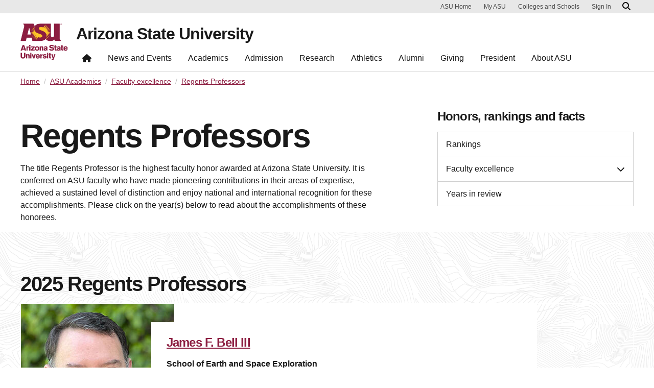

--- FILE ---
content_type: text/html; charset=UTF-8
request_url: https://www.asu.edu/academics/faculty-excellence/regents-professors
body_size: 33127
content:
<!DOCTYPE html>
<html lang="en" dir="ltr">
  <head>
    <meta charset="utf-8" />
<script>window.dataLayer = window.dataLayer || [];</script>
<script>
    // Google Tag Manager - GTM-KDWN8Z
    (function(w,d,s,l,i){w[l]=w[l]||[];w[l].push({'gtm.start':
    new Date().getTime(),event:'gtm.js'});var f=d.getElementsByTagName(s)[0],
    j=d.createElement(s),dl=l!='dataLayer'?'&amp;l='+l:'';j.async=true;j.src=
    '//www.googletagmanager.com/gtm.js?id='+i+dl;f.parentNode.insertBefore(j,f);
    })(window,document,'script','dataLayer','GTM-KDWN8Z');
</script>
<link rel="canonical" href="https://www.asu.edu/academics/faculty-excellence/regents-professors" />
<meta name="Generator" content="Drupal 10 (https://www.drupal.org)" />
<meta name="MobileOptimized" content="width" />
<meta name="HandheldFriendly" content="true" />
<meta name="viewport" content="width=device-width, initial-scale=1.0" />
<meta name="cmsversion" http-equiv="X-Name-of-Distro" content="Webspark2:2.14.2" />
<link rel="icon" href="/themes/custom/asu_edu/favicon.ico" type="image/vnd.microsoft.icon" />

    <title>Regents Professors | Arizona State University</title>
    <link rel="stylesheet" media="all" href="/sites/default/files/css/css_BH8fXtnDXPOViwTs95sVtlobNZkL1UksBoBTF3mLfj4.css?delta=0&amp;language=en&amp;theme=asu_edu&amp;include=[base64]" />
<link rel="stylesheet" media="all" href="/sites/default/files/css/css_O_emC7rtMZsv_0blJK3-cCRn8-q7dHbTcgPrSw8gcVM.css?delta=1&amp;language=en&amp;theme=asu_edu&amp;include=[base64]" />

    
            <script defer src="/libraries/fontawesome/js/all.min.js"></script>
    <script defer src="/themes/webspark/renovation/js/asuawesome.js"></script>
  </head>
  <body class="node-1715 node-type--page asu-academics-faculty-excellence-regents-professors">
    
    <!-- Google Tag Manager (noscript) - GTM-KDWN8Z -->
    <noscript><iframe src="//www.googletagmanager.com/ns.html?id=GTM-KDWN8Z"
    height="0" width="0" style="display:none;visibility:hidden"></iframe>
    </noscript>
    <!-- End Google Tag Manager (noscript) - GTM-KDWN8Z -->

      <div class="dialog-off-canvas-main-canvas" data-off-canvas-main-canvas>
    <div class="page">
  <main class="pt-5">
          <div class="container">
          <div data-drupal-messages-fallback class="hidden"></div>

  <div class="block block--asu-edu-asubrandheader">

  
    

            
        <!-- Cookie Consent component will be initialized in this container. -->
        <div id="ws2CookieConsentContainer" class="cookieConsentContainer"></div>
        <!-- Header component will be initialized in this container. -->
        <div id="ws2HeaderContainer"></div>
      
  </div>


      </div>
    
    
          <div id="skip-to-content" class="page__content">
          
  <div class="block block--asu-edu-mainpagecontent block--system-main">

  
    

            
<article  class="node page page--full" >
  
  
        <div class="row g-0">
    <div class="col uds-full-width">
      <div class="layout__full-width bg-white">
                  <div  class="layout__region layout__region--first">
            
          </div>
              </div>
    </div>
  </div>
        <div class="layout__fixed-width">
          <div  class="max-size-container center-container bg-white">
        <div class="container">
          <div class="row">
            <div class="col-12">
              <div  class="layout__region layout__region--first">
                <div class="block block-webspark-module-asu-breadcrumb">
  
    

    <section class="bg-white spacing-top-0 spacing-bottom-0">
  <nav class="uds-content-align" aria-label="breadcrumbs">
          <ol class="breadcrumb">
                  <li class="breadcrumb-item">
            <a href="/">Home</a>
          </li>
                  <li class="breadcrumb-item">
            <a href="/academics">ASU Academics</a>
          </li>
                  <li class="breadcrumb-item">
            <a href="/academics/faculty-excellence">Faculty excellence</a>
          </li>
                  <li class="breadcrumb-item">
            <a href="">Regents Professors</a>
          </li>
              </ol>
      </nav>
</section>
</div>

              </div>
            </div>
          </div>
        </div>
      </div>
      </div>
<div  class="8-4 bg-top bg-percent-100 uds-flex-order-default asu-no-padding bg-white">
  <div class="container">
    <div class="row">
              <div  class="layout__region layout__region--first col-md-8">
          
<div class="pt-2 block block-layout-builder block-inline-blocktext-content clearfix default">
    

    
    
  
  <div class="formatted-text">
      <h1>Regents Professors</h1>
  </div>

</div>

<div class="block block-layout-builder block-inline-blocktext-content clearfix default">
    

    
    
  
  <div class="formatted-text">
      <p>The title Regents Professor is the highest faculty honor awarded at Arizona State University. It is conferred on ASU faculty who have made pioneering contributions in their areas of expertise, achieved a sustained level of distinction and enjoy national and international recognition for these accomplishments. Please click on the year(s) below to read about the accomplishments of these honorees.</p>
  </div>

</div>

        </div>
                    <div  class="layout__region layout__region--second col-md-4">
          
<div class="spacing-bottom-48 block block-layout-builder block-inline-blockmenu-sidebar">
  
    
        


      <h3>Honors, rankings and facts</h3>
  
  <div
    class="sidebar-toggler"
    data-bs-toggle="collapse"
    data-bs-target="#sidebar-left"
    aria-expanded="false"
    aria-controls="sidebar-left">
    <p>Select Section</p>
    <span class="fas fa-chevron-up"/>
  </div>

  <nav id="sidebar-left" class="sidebar collapse" aria-label="Secondary">
                                    <div class="nav-link-container">
            <a href="https://www.asu.edu/rankings" id="rankings" class="nav-link" data-ga-event="link" data-ga-action="click" data-ga-name="onclick" data-ga-type="internal link" data-ga-region="main content" data-ga-section="Honors, rankings and facts" data-ga-text="Rankings">Rankings</a>
          </div>
                                        <div class="card card-foldable">
            <div class="card-header">
              <a
                id="faculty-excellence"
                class="collapsed nav-link"
                href="#cardBodyfaculty-excellence"
                data-bs-toggle="collapse"
                data-bs-target="#cardBodyfaculty-excellence"
                aria-expanded="false"
                aria-controls="cardBodyfaculty-excellence"
                data-ga-event="collapse"
                data-ga-action="open"
                data-ga-name="onclick"
                data-ga-type="click"
                data-ga-section="Honors, rankings and facts"
                data-ga-region="main content"
                data-ga-text="Faculty excellence">
                Faculty excellence
                <span class="fas fa-chevron-down ms-1"></span>
              </a>
            </div>

            <div
              id="cardBodyfaculty-excellence"
              class="collapse card-body"
              aria-labelledby="faculty-excellence"
              data-bs-parent=".sidebar">
                                                <a href="/academics/faculty-excellence/spotlight" class="nav-link" data-ga-event="link" data-ga-action="click" data-ga-name="onclick" data-ga-type="internal link" data-ga-region="main content" data-ga-section="Honors, rankings and facts" data-ga-text="Spotlight">Spotlight</a>
                                  <a href="/academics/faculty-excellence/highly-prestigious-awards" class="nav-link" data-ga-event="link" data-ga-action="click" data-ga-name="onclick" data-ga-type="internal link" data-ga-region="main content" data-ga-section="Honors, rankings and facts" data-ga-text="Highly Prestigious Awards">Highly Prestigious Awards</a>
                                  <a href="/academics/faculty-excellence/distinguished-memberships-honors" class="nav-link" data-ga-event="link" data-ga-action="click" data-ga-name="onclick" data-ga-type="internal link" data-ga-region="main content" data-ga-section="Honors, rankings and facts" data-ga-text="Distinguished Memberships and Honors">Distinguished Memberships and Honors</a>
                                  <a href="/academics/faculty-excellence/fulbright-program" class="nav-link" data-ga-event="link" data-ga-action="click" data-ga-name="onclick" data-ga-type="internal link" data-ga-region="main content" data-ga-section="Honors, rankings and facts" data-ga-text="Fulbright Program">Fulbright Program</a>
                                  <a href="/academics/faculty-excellence/regents-professors" class="nav-link" data-ga-event="link" data-ga-action="click" data-ga-name="onclick" data-ga-type="internal link" data-ga-region="main content" data-ga-section="Honors, rankings and facts" data-ga-text="Regents Professors">Regents Professors</a>
                                  <a href="/academics/faculty-excellence/presidents-professors" class="nav-link" data-ga-event="link" data-ga-action="click" data-ga-name="onclick" data-ga-type="internal link" data-ga-region="main content" data-ga-section="Honors, rankings and facts" data-ga-text="President&#039;s Professors">President&#039;s Professors</a>
                                          </div><!-- end .card-body -->
          </div><!-- end .card -->
                                        <div class="nav-link-container">
            <a href="https://www.asu.edu/about/annual-report" id="years-in-review" class="nav-link" data-ga-event="link" data-ga-action="click" data-ga-name="onclick" data-ga-type="internal link" data-ga-region="main content" data-ga-section="Honors, rankings and facts" data-ga-text="Years in review">Years in review</a>
          </div>
                    </nav><!-- end .sidebar -->


  </div>

        </div>
          </div>
  </div>
</div>
        <div class="layout__fixed-width">
          <div  class="bg topo-white bg-top bg-percent-100 max-size-container center-container">
        <div class="container">
          <div class="row">
            <div class="col-12">
              <div  class="layout__region layout__region--first">
                
  <div class="views-element-container mr-15 pt-8 pb-8 block">

  
            <h2>2025 Regents Professors</h2>
        

            <div>
<div class="view js-view-dom-id-5e63f1a25e6855ea58563b428abac5aed96d42944ba89c4285a095ce805698c4 view-regents-and-professors">
       
            <div class="view-header">
        <style>

@media screen and (min-width: 992px){
  img{
   height: 100%;
}

.content-prof{
    display: flex;
}

.content-right{
     background: #ffffff;
}

.content-right-prof{
   padding: 10px 10px 10px 30px;
   margin-left: -30px;
    background: #ffffff;
    /*margin-top: 20px;
    margin-bottom: 20px;*/
   position: relative;
    top: 50%;
    left: 50%;
    transform: translate(-50%, -50%);
}

.custom-text-parent {
    border: 1px solid #ffffff;
    margin-bottom: 20px;
}
}
/*.views-row {
    display: flex;
    margin: 40px 30px;
}

.custom-text {
   
    padding: 30px;
}

.custom-text-parent{
   background: #ffffff;
}

.content-wrapper{
    margin-left: -5%;
    background: #ffffff;
    padding-left: 20px;
    padding-top: 5px;
    padding-bottom: 5px;
}
}*/
</style>
      </div>
      
        
        
            <div class="view-content">
        
    <div class="views-row">
          <div class="views-field views-field-nothing custom-text-parent"><span class="field-content"><div class="content-prof">
<div class="content-left">
  
<img loading="lazy" src="/sites/default/files/styles/large/public/2024-11/Regents-Prof-2025-Jim-Bell.jpg?itok=p3sS4fRI" width="300" height="375" alt="Jim Bell" class="img-fluid" />


 
</div>
<div class="content-right">
<div class="content-right-prof">
    <a href="https://search.asu.edu/profile/1634996"><h3>James F. Bell III</h3></a>
     <strong>School of Earth and Space Exploration</strong><br />
     The College of Liberal Arts and Sciences
     
    <p><p>Bell is a professor in the School of Earth and Space Exploration, director of ASU’s NewSpace Initiative, and chief scientist of MILO Space Science Institute. He has played key roles in such NASA missions as Mars Pathfinder, NEAR, Mars Odyssey and the Mars Science Laboratory. Bell led the development of the Panoramic camera (Pancam) on the Mars rovers Spirit and Opportunity, and he’s a co-investigator on Psyche, the first ASU-led deep-space NASA mission. Bell has been a key communicator in bridging the gap between space exploration and public understanding.</p></p>
           <span class="video_link"></span>
      </div>
</div>
</div>
</span></div><div class="views-field views-field-edit-node"><span class="field-content"></span></div>
      </div>
    <div class="views-row">
          <div class="views-field views-field-nothing custom-text-parent"><span class="field-content"><div class="content-prof">
<div class="content-left">
  
<img loading="lazy" src="/sites/default/files/styles/large/public/2024-11/Regents-Prof-2025-Amber-Wutich-photo-by-John-D-and-Catherine-T-MacArthur-Foundation.jpg?itok=1X-ZL13g" width="300" height="375" alt="Amber Wutich" class="img-fluid" />


 
</div>
<div class="content-right">
<div class="content-right-prof">
    <a href="https://search.asu.edu/profile/951251"><h3>Amber Wutich</h3></a>
     <strong>School of Human Evolution and Social Change</strong><br />
     The College of Liberal Arts and Sciences
     
    <p><p>Wutich, a world-renowned expert on water insecurity, directs the Global Ethnohydrology Study, a cross-cultural study of water knowledge and management in more than 20 countries. She leads Action for Water Equity, which develops water solutions with water-insecure communities in the United States. She is also the director of the Center for Global Health, a President’s Professor in the School of Human Evolution and Social Change, and a 2023 MacArthur Fellow. Her work in socio-hydrology and household water insecurity literally defined those fields.</p></p>
           <span class="video_link"></span>
      </div>
</div>
</div>
</span></div><div class="views-field views-field-edit-node"><span class="field-content"></span></div>
      </div>
    <div class="views-row">
          <div class="views-field views-field-nothing custom-text-parent"><span class="field-content"><div class="content-prof">
<div class="content-left">
  
<img loading="lazy" src="/sites/default/files/styles/large/public/2024-11/Regents-Prof-2025-Hao-Yan.jpg?itok=BeXW70Pf" width="300" height="375" alt="Hao Yan" class="img-fluid" />


 
</div>
<div class="content-right">
<div class="content-right-prof">
    <a href="https://search.asu.edu/profile/734863"><h3>Hao Yan</h3></a>
     <strong>School of Molecular Sciences</strong><br />
     The College of Liberal Arts and Sciences
     
    <p><p>Yan is the director of the Biodesign Center for Molecular Design and Biomimetics and the Milton D. Glick Distinguished Professor in the School of Molecular Sciences. He<span> is a leading figure in the fields of DNA nanotechnology, biomimetics and DNA origami engineering. For more than two decades, he has created novel DNA-based structures and devices that have advanced understanding and application of molecular assembly for diagnosing diseases, enhancing computing and innovating materials science and established ASU as a global leader in molecular design and biomimetics.</span></p></p>
           <span class="video_link"></span>
      </div>
</div>
</div>
</span></div><div class="views-field views-field-edit-node"><span class="field-content"></span></div>
      </div>

      </div>
      
            
  
  <nav class="pager mt-3" aria-label="Pagination">
    <ul class="pagination pager__items js-pager__items  justify-content-center flex-wrap">
                                                

      
                                        </ul>
  </nav>

      
        
        
        
        </div>
</div>

      
  </div>

              </div>
            </div>
          </div>
        </div>
      </div>
      </div>
<div  class="9-3 bg white-bg bg-top bg-percent-100 uds-flex-order-default asu-no-padding">
  <div class="container">
    <div class="row">
              <div  class="layout__region layout__region--first col-md-9">
          
  <div class="views-element-container pt-8 block">

  
    

            <div>
<div class="view js-view-dom-id-c7ff3a889656d742157e92aeab3ab6f9a19b6ba1c7b0bcb65c470a55e6be165e view-regents-and-professors">
       
            <div class="view-header">
        <script src="https://ajax.googleapis.com/ajax/libs/jquery/3.5.1/jquery.min.js"></script>
<script type="text/javascript">
$(document).ready(function(){
  $('select[name="field_presidents_year_target_id"]').find('option[value="All"]').text('All');
  $('select[name="field_academic_unit_tax_target_id"]').find('option[value="All"]').text('All'); 
  $('div[data-drupal-selector="edit-actions"]').css({'margin-top':'35px'});
  $('#cardBodyfaculty-excellence').removeClass('show');
 /* $('#faculty-excellence').click(function(){
       $('#cardBodyfaculty-excellence').toggle();
   }); */
  $('input[value="Reset"]').click(function(e){ 
       e.preventDefault(); 
       $('select[name="field_academic_unit_tax_target_id"]').val('All'); 
       $('select[name="field_presidents_year_target_id"]').val('All'); 
       $('input[name="title"]').val('');
       $('input[value="Apply"]').trigger('click');
  });
});
</script>

<h3>Search All</h3>
<style>
@media screen and (min-width: 992px){
#views-exposed-form-regents-and-professors-block-1{
    display:flex;
}

.form-item-field-presidents-year-target-id, .form-item-field-academic-unit-tax-target-id, .form-item-title{
    margin: 10px !important;
    width: 22% !important;
}

div#edit-actions {
    margin-top: 35px;
}
}

.views-field-nothing{
  padding-bottom:10px;
}

.profMenu h3{
     font-size: 2.5rem;
    line-height: 2.75rem;
    letter-spacing: -.0875rem;
}
</style>
      </div>
      
            <div class="view-filters">
        
<form class="views-exposed-form bef-exposed-form needs-validation form" data-drupal-selector="views-exposed-form-regents-and-professors-block-1" action="/regents-and-professors" method="get" id="views-exposed-form-regents-and-professors-block-1" accept-charset="UTF-8">
  <div class="js-form-item form-item js-form-type-textfield form-item-title js-form-item-title form-group">
      <label class="form-label" for="edit-title">
        By name
  </label>
          
<input data-drupal-selector="edit-title" type="text" id="edit-title" name="title" value="" size="30" maxlength="128" class="form-textfield form-control" />

        </div>
<div class="js-form-item form-item js-form-type-select form-item-field-academic-unit-tax-target-id js-form-item-field-academic-unit-tax-target-id form-group">
      <label class="form-label" for="edit-field-academic-unit-tax-target-id">
        By Academic unit
  </label>
        <select data-drupal-selector="edit-field-academic-unit-tax-target-id" id="edit-field-academic-unit-tax-target-id" name="field_academic_unit_tax_target_id" class="form-select custom-select"><option value="All" selected="selected">- Any -</option><option value="381">Barrett, The Honors College</option><option value="383">College of Health Solutions</option><option value="384">College of Integrative Sciences and Arts</option><option value="385">Edson College of Nursing and Health Innovation</option><option value="386">Herberger Institute for Design and the Arts</option><option value="387">Ira A. Fulton Schools of Engineering</option><option value="491">John Shufeldt School of Medicine and Advanced Medical Engineering</option><option value="388">Mary Lou Fulton College for Teaching and Learning Innovation</option><option value="389">New College of Interdisciplinary Arts and Sciences</option><option value="382">Rob Walton College of Global Futures</option><option value="390">Sandra Day O&#039;Connor College of Law</option><option value="496">School of Technology for Public Health</option><option value="391">The College of Liberal Arts and Sciences</option><option value="392">Thunderbird School of Global Management</option><option value="393">University College</option><option value="394">W. P. Carey School of Business</option><option value="395">Walter Cronkite School of Journalism and Mass Communication</option><option value="396">Watts College of Public Service and Community Solutions</option></select>
        </div>
<div class="js-form-item form-item js-form-type-select form-item-field-presidents-year-target-id js-form-item-field-presidents-year-target-id form-group">
      <label class="form-label" for="edit-field-presidents-year-target-id">
        By year inducted
  </label>
        <select data-drupal-selector="edit-field-presidents-year-target-id" id="edit-field-presidents-year-target-id" name="field_presidents_year_target_id" class="form-select custom-select"><option value="All" selected="selected">- Any -</option><option value="437">2026</option><option value="436">2025</option><option value="435">2024</option><option value="432">2023</option><option value="431">2022</option><option value="430">2021</option><option value="429">2020</option><option value="428">2019</option><option value="427">2018</option><option value="426">2017</option><option value="425">2016</option><option value="424">2015</option><option value="423">2014</option><option value="422">2013</option><option value="421">2012</option><option value="420">2011</option><option value="419">2010</option><option value="418">2009</option><option value="417">2008</option><option value="416">2007</option><option value="415">2006</option><option value="414">2005</option><option value="413">2004</option><option value="412">2003</option><option value="411">2002</option><option value="410">2001</option><option value="409">2000</option><option value="408">1999</option><option value="407">1998</option><option value="406">1997</option><option value="405">1996</option><option value="404">1995</option><option value="403">1994</option><option value="402">1993</option><option value="401">1992</option><option value="400">1991</option><option value="399">1990</option><option value="398">1989</option><option value="397">1988</option></select>
        </div>
<div data-drupal-selector="edit-actions" class="form-actions js-form-wrapper form-wrapper" id="edit-actions">

 


<input data-drupal-selector="edit-submit-regents-and-professors" type="submit" id="edit-submit-regents-and-professors" value="Apply" class="js-form-submit form-submit btn-maroon btn btn-primary">
</div>


</form>

      </div>
      
        
            <div class="view-content">
        
    <div class="views-row">
          <div class="views-field views-field-nothing"><span class="field-content"><div class="content-wrapper-block">
    <a href="https://search.asu.edu/profile/772992"><h3>Ronald J. Adrian </h3></a>
                
           <span class="au"> Ira A. Fulton Schools of Engineering </span><br />
  
            <span class="stlo1">Emeritus<br /></span>
   
                    <br /><div class="bio">Adrian's research interests are the space-time structure of turbulent fluid motion and the development of techniques, both experimental and mathematical, to explore this structure. Techniques to which he has made fundamental contributions include laser Doppler velocimetry, particle image velocimetry, and the optimal estimation method for analysis of turbulent flows.</div>
          
       
            <br /> <span>Inducted: 2012</span>&nbsp;  | &nbsp; <span class="video_link"><a href="https://azpbs.org/asuprofessors/2018/02/ronald-j-adrian/ " class="profLink">Recognition video</a><br /></span>
         
 
<br /><br /> 
</div>
</span></div>
      </div>
    <div class="views-row">
          <div class="views-field views-field-nothing"><span class="field-content"><div class="content-wrapper-block">
    <a href="https://search.asu.edu/profile/975284"><h3>Barbara Ainsworth </h3></a>
                
           <span class="au"> College of Health Solutions </span><br />
  
            <span class="stlo1">Emeritus<br /></span>
   
                    <br /><div class="bio">Ainsworth is a Regents Professor Emerita with expertise in physical activity assessment, including the areas of physical activity epidemiology, surveillance of physical activity, physical activity in women, and environmental supports for physical activity.</div>
          
       
              <br /><span>Inducted: 2014</span><br /></span>
        
 
<br /><br /> 
</div>
</span></div>
      </div>
    <div class="views-row">
          <div class="views-field views-field-nothing"><span class="field-content"><div class="content-wrapper-block">
    <a href="https://search.asu.edu/profile/204151"><h3>John Alcock</h3></a>
                
           <span class="au"> The College of Liberal Arts and Sciences </span><br />
  
           <span class="stlou"><a href="https://news.asu.edu/20230203-remembering-regents-professor-john-alcock">Deceased</a></span><br /><br />
   
                    <div class="bio"><p>Alcock first came to ASU in 1972. He was a scholar of evolutionary biology in the School of Life Sciences and devoted his more than 40-year career to studying how animals adapted to living in the natural world and then teaching others the wonders he discovered. Early in his ASU career, he authored a widely used and engaging textbook: "Animal Behavior: An Evolutionary Approach."</p></div>
         
       
              <br /><span>Inducted: 1988</span><br /></span>
        
 
<br /><br /> 
</div>
</span></div>
      </div>
    <div class="views-row">
          <div class="views-field views-field-nothing"><span class="field-content"><div class="content-wrapper-block">
    <a href="https://search.asu.edu/profile/10142"><h3>David L. Altheide</h3></a>
                
           <span class="au"> The College of Liberal Arts and Sciences </span><br />
  
            <span class="stlo1">Emeritus<br /></span>
   
                    <br /><div class="bio"><p>Altheide was on the faculty of justice and social inquiry in the School of Social Transformation, where he taught for 37 years. His work has focused on the role of mass media and information technology in social control.</p></div>
          
       
              <br /><span>Inducted: 1990</span><br /></span>
        
 
<br /><br /> 
</div>
</span></div>
      </div>
    <div class="views-row">
          <div class="views-field views-field-nothing"><span class="field-content"><div class="content-wrapper-block">
    &nbsp;<h3>Charles Austen Angell</h3>
                
           <span class="au"> The College of Liberal Arts and Sciences </span><br />
  
           <span class="stlou"><a href="https://news.asu.edu/20210319-c-austen-angell-left-legacy-exploration">Deceased</a></span><br /><br />
   
                    <div class="bio">A good part of Angell's career was devoted to exploring the properties of one of the most abundant substances on Earth — water — and transforming our understanding of it into a strangely beautiful compound capable of extraordinary properties. Angell provided foundational insights into water's true nature. </div>
         
       
              <br /><span>Inducted: 1998</span><br /></span>
        
 
<br /><br /> 
</div>
</span></div>
      </div>
    <div class="views-row">
          <div class="views-field views-field-nothing"><span class="field-content"><div class="content-wrapper-block">
    &nbsp;<h3>Luc Anselin</h3>
                
           <span class="au"> The College of Liberal Arts and Sciences </span><br />
  
            <span class="stlo1">Former<br /></span>
   
                    <br /><div class="bio">While he was with ASU, Anselin directed the GeoDa Center for Geospatial Analysis and Computation. He specialized in spatial data analysis for economics, criminology, public health, electoral studies and international relations.</div>
          
       
            <br /> <span>Inducted: 2011</span>&nbsp;  | &nbsp; <span class="video_link"><a href="https://azpbs.org/asuprofessors/2012/02/luc-anselin/ " class="profLink">Recognition video</a><br /></span>
         
 
<br /><br /> 
</div>
</span></div>
      </div>
    <div class="views-row">
          <div class="views-field views-field-nothing"><span class="field-content"><div class="content-wrapper-block">
    <a href="https://search.asu.edu/profile/268457"><h3>Charles J. Arntzen</h3></a>
                
           <span class="au"> The College of Liberal Arts and Sciences </span><br />
  
            <span class="stlo1">Emeritus<br /></span>
   
                    <br /><div class="bio"><p>Arntzen is a pioneer in the development of plant-based vaccines for human disease prevention. His research interests are in plant molecular biology and protein engineering, and in using plant biotechnology to enhance food quality and value and to overcome health and agricultural constraints in the developing world.</p>
</div>
          
       
            <br /> <span>Inducted: 2004</span>&nbsp;  | &nbsp; <span class="video_link"><a href="https://azpbs.org/asuprofessors/2005/01/charles-j-arntzen/ " class="profLink">Recognition video</a><br /></span>
         
 
<br /><br /> 
</div>
</span></div>
      </div>
    <div class="views-row">
          <div class="views-field views-field-nothing"><span class="field-content"><div class="content-wrapper-block">
    <a href="https://search.asu.edu/profile/8212"><h3>Blake Ashforth</h3></a>
                
           <span class="au"> W. P. Carey School of Business </span><br />
  
            <span class="stlo1">Emeritus<br /></span>
   
                    <br /><div class="bio">Ashforth's work focuses on how organizations and individuals affect each other, how newcomers find meaning and a sense of identity in their workplaces, and why things go wrong in organizations, from corporate corruption to job burnout and bullying. </div>
          
       
              <br /><span>Inducted: 2020</span><br /></span>
        
 
<br /><br /> 
</div>
</span></div>
      </div>
    <div class="views-row">
          <div class="views-field views-field-nothing"><span class="field-content"><div class="content-wrapper-block">
    <a href="https://search.asu.edu/profile/21741"><h3>Constantine A. Balanis</h3></a>
                
           <span class="au"> Ira A. Fulton Schools of Engineering </span><br />
  
            <span class="stlo1">Emeritus<br /></span>
   
                    <br /><div class="bio">Balanis has made recent significant contributions to research in artificial magnetic conductors by enhancing the radiation characteristics of low-profile and leaky-wave antennas and reducing the RCS of radar targets by using checkerboard architectural patterns. He has also been instrumental in developing TV and online electrical engineering courses at ASU.</div>
          
       
              <br /><span>Inducted: 1991</span><br /></span>
        
 
<br /><br /> 
</div>
</span></div>
      </div>
    <div class="views-row">
          <div class="views-field views-field-nothing"><span class="field-content"><div class="content-wrapper-block">
    <a href="https://search.asu.edu/profile/3410925"><h3>Sir Jonathan Bate</h3></a>
                
           <span class="au"> Rob Walton College of Global Futures, The College of Liberal Arts and Sciences </span><br />
  
            
    
                    <br /><div class="bio"><p>Bate is a Foundation Professor of Environmental Humanities and an expert in sustainability as well as in Shakespeare and Renaissance literature, Romanticism, biography and life-writing, contemporary poetry, visual culture and theater history. He is a Distinguished Global Futures Scholar. He has written 20 books, including “Mad about Shakespeare: Life Lessons from the Bard” in 2022. He was knighted for services to literary scholarship in 2015.</p></div>
          
       
              <br /><span>Inducted: 2024</span><br /></span>
        
 
<br /><br /> 
</div>
</span></div>
      </div>
    <div class="views-row">
          <div class="views-field views-field-nothing"><span class="field-content"><div class="content-wrapper-block">
    <a href="https://search.asu.edu/profile/1634996"><h3>James F. Bell III</h3></a>
              <span class="sd"><strong>School of Earth and Space Exploration</strong></span><br />
           <span class="au"> The College of Liberal Arts and Sciences </span><br />
  
            
    
                    <br /><div class="bio"><p>Bell is a professor in the School of Earth and Space Exploration, director of ASU’s NewSpace Initiative, and chief scientist of MILO Space Science Institute. He has played key roles in such NASA missions as Mars Pathfinder, NEAR, Mars Odyssey and the Mars Science Laboratory. Bell led the development of the Panoramic camera (Pancam) on the Mars rovers Spirit and Opportunity, and he’s a co-investigator on Psyche, the first ASU-led deep-space NASA mission. Bell has been a key communicator in bridging the gap between space exploration and public understanding.</p></div>
          
       
              <br /><span>Inducted: 2025</span><br /></span>
        
 
<br /><br /> 
</div>
</span></div>
      </div>
    <div class="views-row">
          <div class="views-field views-field-nothing"><span class="field-content"><div class="content-wrapper-block">
    <a href="https://search.asu.edu/profile/28597"><h3>David C. Berliner</h3></a>
                
           <span class="au"> Mary Lou Fulton College for Teaching and Learning Innovation </span><br />
  
            <span class="stlo1">Emeritus<br /></span>
   
                    <br /><div class="bio">Berliner is an educational psychologist. His most recent book focused on America's infatuation with rankings, with STEM to the disadvantage of other liberal arts, and with charter schools that raise their graduation rates by shedding underperforming students – something conventional public schools are far less able to do.</div>
          
       
              <br /><span>Inducted: 1996</span><br /></span>
        
 
<br /><br /> 
</div>
</span></div>
      </div>
    <div class="views-row">
          <div class="views-field views-field-nothing"><span class="field-content"><div class="content-wrapper-block">
    <a href="https://search.asu.edu/profile/1527075"><h3>Daniel Bodansky</h3></a>
                
           <span class="au"> Sandra Day O&#039;Connor College of Law </span><br />
  
            
    
                    <br /><div class="bio">A leading authority on international environmental law generally, and global climate-change law in particular, Bodansky negotiated for the U.S. at the fifth and sixth conferences to the United Nations Framework Convention on Climate Change and was a leading participant at the 2015 Paris Summit. </div>
          
       
            <br /> <span>Inducted: 2018</span>&nbsp;  | &nbsp; <span class="video_link"><a href="https://www.youtube.com/watch?v=8TG8P1KcCiw " class="profLink">Recognition video</a><br /></span>
         
 
<br /><br /> 
</div>
</span></div>
      </div>
    <div class="views-row">
          <div class="views-field views-field-nothing"><span class="field-content"><div class="content-wrapper-block">
    <a href="https://search.asu.edu/profile/1078874"><h3>Stephen Bokenkamp </h3></a>
                
           <span class="au"> The College of Liberal Arts and Sciences </span><br />
  
            
    
                    <br /><div class="bio">Bokenkamp specializes in the study of medieval Chinese Daoism, with a special emphasis on its literatures and its relations with Buddhism. As a top U.S. scholar of Daoism, he's spent a majority of his career helping reconnect China with its past, including debunking the misperception that it's the least religious country on Earth.</div>
          
       
              <br /><span>Inducted: 2016</span><br /></span>
        
 
<br /><br /> 
</div>
</span></div>
      </div>
    <div class="views-row">
          <div class="views-field views-field-nothing"><span class="field-content"><div class="content-wrapper-block">
    <a href="https://search.asu.edu/profile/846287"><h3>Barry Bozeman</h3></a>
                
           <span class="au"> Watts College of Public Service and Community Solutions </span><br />
  
            
    
                    <br /><div class="bio">Bozeman's research focuses on public management, organization theory and science and technology policy. The author or editor of 15 books, Bozeman is one of the most highly regarded scholars in the field of public administration and policy. </div>
          
       
            <br /> <span>Inducted: 2018</span>&nbsp;  | &nbsp; <span class="video_link"><a href="https://www.youtube.com/watch?v=ecpePiWvd_0 " class="profLink">Recognition video</a><br /></span>
         
 
<br /><br /> 
</div>
</span></div>
      </div>
    <div class="views-row">
          <div class="views-field views-field-nothing"><span class="field-content"><div class="content-wrapper-block">
    <a href="https://search.asu.edu/profile/855688"><h3>Alexandra Brewis</h3></a>
                
           <span class="au"> The College of Liberal Arts and Sciences </span><br />
  
            
    
                    <br /><div class="bio"><p>Brewis is a cultural and medical anthropologist and President’s Professor in the School of Human Evolution and Social Change. She researches the intersections of culture, health, environment and well-being. She focuses on how low social position and resource insecurity interact with daily experiences and emotions to exacerbate the stresses that worsen physical and mental health. She is currently focusing on the topics of obesity, water security and climate change.</p></div>
          
       
              <br /><span>Inducted: 2024</span><br /></span>
        
 
<br /><br /> 
</div>
</span></div>
      </div>
    <div class="views-row">
          <div class="views-field views-field-nothing"><span class="field-content"><div class="content-wrapper-block">
    <a href="https://search.asu.edu/profile/850651"><h3>Jane Buikstra </h3></a>
                
           <span class="au"> The College of Liberal Arts and Sciences </span><br />
  
            
    
                    <br /><div class="bio">Buikstra is credited with forming the discipline of bioarchaeology, which applies biological anthropological methods to the study of archaeology. She was also the founding director of the Center for Bioarchaeological Research. Buikstra's international research encompasses bioarchaeology, paleopathology, forensic anthropology and paleodemography.</div>
          
       
            <br /> <span>Inducted: 2008</span>&nbsp;  | &nbsp; <span class="video_link"><a href="https://azpbs.org/asuprofessors/2010/02/jane-e-buikstra/ " class="profLink">Recognition video</a><br /></span>
         
 
<br /><br /> 
</div>
</span></div>
      </div>
    <div class="views-row">
          <div class="views-field views-field-nothing"><span class="field-content"><div class="content-wrapper-block">
    &nbsp;<h3>Peter R. Buseck</h3>
                
           <span class="au"> The College of Liberal Arts and Sciences </span><br />
  
            <span class="stlo1">Emeritus<br /></span>
   
                    <br /><div class="bio"><p>For nearly 60 years, Buseck and his research group have been recognized for their pioneering work in the nanomineralogy of meteorites and interplanetary dust particles. The Center for Meteorite Studies, founded in 1961, was recently named in Buseck's honor, now known as the Buseck Center for Meteorite Studies.</p></div>
          
       
              <br /><span>Inducted: 1989</span><br /></span>
        
 
<br /><br /> 
</div>
</span></div>
      </div>
    <div class="views-row">
          <div class="views-field views-field-nothing"><span class="field-content"><div class="content-wrapper-block">
    &nbsp;<h3>Carlos Castillo-Chavez</h3>
                
           <span class="au"> The College of Liberal Arts and Sciences </span><br />
  
            <span class="stlo1">Retired<br /></span>
   
                    <br /><div class="bio">Castillo-Chavez used mathematical biology – representing, treating and modeling biological processes with math – to study how diseases evolve. He was the founding director of the Simon A. Levin Mathematical, Computational and Modeling Sciences Center and the graduate field in applied mathematics in the life and social sciences. </div>
          
       
            <br /> <span>Inducted: 2005</span>&nbsp;  | &nbsp; <span class="video_link"><a href="https://azpbs.org/asuprofessors/2006/01/carlos-castillo-chavez/ " class="profLink">Recognition video</a><br /></span>
         
 
<br /><br /> 
</div>
</span></div>
      </div>
    <div class="views-row">
          <div class="views-field views-field-nothing"><span class="field-content"><div class="content-wrapper-block">
    <a href="https://search.asu.edu/profile/59628"><h3>Laurie Chassin </h3></a>
                
           <span class="au"> The College of Liberal Arts and Sciences </span><br />
  
            <span class="stlo1">Emeritus<br /></span>
   
                    <br /><div class="bio">Chassin conducts research on developmental pathways of risk and resilience from childhood to adulthood. Her projects include longitudinal studies of the origins of alcohol, tobacco, and other drug use and the mechanisms through which these behaviors are transmitted across multiple generations.</div>
          
       
            <br /> <span>Inducted: 2007</span>&nbsp;  | &nbsp; <span class="video_link"><a href="https://azpbs.org/asuprofessors/2007/01/laurie-chassin/ " class="profLink">Recognition video</a><br /></span>
         
 
<br /><br /> 
</div>
</span></div>
      </div>
    <div class="views-row">
          <div class="views-field views-field-nothing"><span class="field-content"><div class="content-wrapper-block">
    <a href="https://search.asu.edu/profile/22809"><h3>Aditi Chattopadhyay </h3></a>
                
           <span class="au"> Ira A. Fulton Schools of Engineering </span><br />
  
           <span class="stlou"><a href="https://vimeo.com/85357603"></a></span><br /><br />
   
                    <div class="bio">Chattopadhyay is the director of the Adaptive Intelligent Materials and Systems Center. Much of her research explores fundamental attributes of complex materials and systems to improve their performance and durability. Her current research areas include multifunctional materials, multiscale modeling, structural health monitoring and damage prognosis, and multiaxial fatigue.</div>
         
       
              <br /><span>Inducted: 2014</span><br /></span>
        
 
<br /><br /> 
</div>
</span></div>
      </div>
    <div class="views-row">
          <div class="views-field views-field-nothing"><span class="field-content"><div class="content-wrapper-block">
    <a href="https://search.asu.edu/profile/21918"><h3>Cordelia Chávez Candelaria</h3></a>
                
           <span class="au"> The College of Liberal Arts and Sciences </span><br />
  
            <span class="stlo1">Emeritus<br /></span>
   
                    <br /><div class="bio">Candelaria developed a program called People-Power Undergoing Life Sustaining Education — PULSE — that provides workshops for ASU faculty and students to integrate fact-based reasoning into their analysis and decision-making in areas such as diversity, law and civics.</div>
          
       
              <br /><span>Inducted: 2005</span><br /></span>
        
 
<br /><br /> 
</div>
</span></div>
      </div>
    <div class="views-row">
          <div class="views-field views-field-nothing"><span class="field-content"><div class="content-wrapper-block">
    <a href="https://search.asu.edu/profile/1274385"><h3>Michelene T.H. Chi</h3></a>
                
           <span class="au"> Mary Lou Fulton College for Teaching and Learning Innovation </span><br />
  
            
    
                    <br /><div class="bio">Chi is a cognitive and learning science researcher, whose studies into cognition span psychology and education. She has worked not only on theories of how students learn science concepts and why they struggle, but also on ways to improve classroom teaching. </div>
          
       
              <br /><span>Inducted: 2019</span><br /></span>
        
 
<br /><br /> 
</div>
</span></div>
      </div>
    <div class="views-row">
          <div class="views-field views-field-nothing"><span class="field-content"><div class="content-wrapper-block">
    <a href="https://search.asu.edu/profile/105792"><h3>Thomas Choi</h3></a>
                
           <span class="au"> W. P. Carey School of Business </span><br />
  
            
    
                    <br /><div class="bio"><p>Choi is a supply-chain management expert, the AT&amp;T Professor and co-director of the Complex Adaptive Supply Networks Research Accelerator, an international research group of scholars. He researches the upstream side of supply chains, in which a buying company interacts with many suppliers that are organized in various networks, and his publication record makes him among the most prolific scholars in supply chain management in the world.</p></div>
          
       
              <br /><span>Inducted: 2024</span><br /></span>
        
 
<br /><br /> 
</div>
</span></div>
      </div>
    <div class="views-row">
          <div class="views-field views-field-nothing"><span class="field-content"><div class="content-wrapper-block">
    <a href="https://search.asu.edu/profile/75976"><h3>Philip Christensen</h3></a>
                
           <span class="au"> The College of Liberal Arts and Sciences </span><br />
  
            
    
                    <br /><div class="bio">Since the mid-1990's, Christensen has pursued the use of spacecraft observations to study environmental and urban development problems on Earth. His research focuses on the composition, physical properties and processes, and morphology of planetary surfaces, with an emphasis on Mars and the Earth. A major element of his research has been the design and development of spacecraft infrared remote sensing instruments.</div>
          
       
            <br /> <span>Inducted: 2004</span>&nbsp;  | &nbsp; <span class="video_link"><a href="https://azpbs.org/asuprofessors/2005/01/philip-christensen/ " class="profLink">Recognition video</a><br /></span>
         
 
<br /><br /> 
</div>
</span></div>
      </div>
    <div class="views-row">
          <div class="views-field views-field-nothing"><span class="field-content"><div class="content-wrapper-block">
    <a href="https://search.asu.edu/profile/10913"><h3>Robert Cialdini</h3></a>
                
           <span class="au"> The College of Liberal Arts and Sciences </span><br />
  
            <span class="stlo1">Emeritus<br /></span>
   
                    <br /><div class="bio"><p>Cialdini, thought leader in the field of Influence, has spent his entire career conducting, testing, analyzing and publishing peer-reviewed scientific research on what causes people to say “Yes” to requests. The results of his research, his ensuing articles, and his New York Times bestselling books have earned him an acclaimed reputation as a respected scientist and engaging storyteller.</p></div>
          
       
              <br /><span>Inducted: 1988</span><br /></span>
        
 
<br /><br /> 
</div>
</span></div>
      </div>
    <div class="views-row">
          <div class="views-field views-field-nothing"><span class="field-content"><div class="content-wrapper-block">
    <a href="https://search.asu.edu/profile/37084"><h3>Geoffrey A. Clark</h3></a>
                
           <span class="au"> The College of Liberal Arts and Sciences </span><br />
  
            <span class="stlo1">Emeritus<br /></span>
   
                    <br /><div class="bio">Clark is known nationally for his contributions to quantified archaeological research designs and internationally for his work in paleoanthropology on hunter-gatherer adaptations, epistemology and human origins research. He has done fieldwork in Arizona, Mexico, France, Spain, Cyprus, Turkey and Jordan. (40, 304)</div>
          
       
              <br /><span>Inducted: 2002</span><br /></span>
        
 
<br /><br /> 
</div>
</span></div>
      </div>
    <div class="views-row">
          <div class="views-field views-field-nothing"><span class="field-content"><div class="content-wrapper-block">
    &nbsp;<h3>Jeffrey Cook</h3>
                
           <span class="au"> Herberger Institute for Design and the Arts </span><br />
  
           <span class="stlou"><a href="https://www.legacy.com/us/obituaries/azcentral/name/jeffrey-cook-obituary?id=28051748">Deceased</a></span><br /><br />
   
                    <div class="bio"><p>Cook dedicated more than 40 years (1959-2003) of his life to architecture and education. Coming to Arizona from northeastern Canada, he brought a passion for bioclimatic design to the Southwest. His work at ASU took him all over the globe, sharing his insight and expertise with students, scholars, scientists, artists and community leaders.</p></div>
         
       
              <br /><span>Inducted: 1988</span><br /></span>
        
 
<br /><br /> 
</div>
</span></div>
      </div>
    <div class="views-row">
          <div class="views-field views-field-nothing"><span class="field-content"><div class="content-wrapper-block">
    &nbsp;<h3>John M. Cowley</h3>
                
           <span class="au"> The College of Liberal Arts and Sciences </span><br />
  
           <span class="stlou"><a href="https://en.wikipedia.org/wiki/John_M._Cowley">Deceased</a></span><br /><br />
   
                    <div class="bio"><p>In 1970, the same year that atoms were first observed directly by electron microscope, Cowley joined ASU’s Department of Physics. An internationally recognized authority in electron microscopy, Cowley established a world-leading school of EM and it’s been said that his scientific leadership had a significant impact on establishing ASU as a Research I university.</p></div>
         
       
              <br /><span>Inducted: 1988</span><br /></span>
        
 
<br /><br /> 
</div>
</span></div>
      </div>
    <div class="views-row">
          <div class="views-field views-field-nothing"><span class="field-content"><div class="content-wrapper-block">
    <a href="https://search.asu.edu/profile/979476"><h3>Paul Davies </h3></a>
                
           <span class="au"> The College of Liberal Arts and Sciences </span><br />
  
            
    
                    <br /><div class="bio">Davies is a theoretical physicist who has worked for much of his career in astrophysics and cosmology, with emphasis on the origin and early stages of the universe, the quantum properties of black holes and the nature and origin time and in life – including extraterrestrial life – and in complex systems generally.</div>
          
       
            <br /> <span>Inducted: 2011</span>&nbsp;  | &nbsp; <span class="video_link"><a href="https://azpbs.org/asuprofessors/2012/02/paul-davies/ " class="profLink">Recognition video</a><br /></span>
         
 
<br /><br /> 
</div>
</span></div>
      </div>
    <div class="views-row">
          <div class="views-field views-field-nothing"><span class="field-content"><div class="content-wrapper-block">
    <a href="https://search.asu.edu/profile/228688"><h3>Robert B. Denhardt</h3></a>
                
           <span class="au"> Watts College of Public Service and Community Solutions </span><br />
  
            <span class="stlo1">Emeritus<br /></span>
   
                    <br /><div class="bio">Denhardt published a dozen books and more than 100 articles in professional journals, primarily in the areas of public administration theory and organizational behavior, especially leadership and organizational change. He is a member of the prestigious National Academy of Public Administration</div>
          
       
            <br /> <span>Inducted: 1991</span>&nbsp;  | &nbsp; <span class="video_link"><a href="https://azpbs.org/asuprofessors/2007/01/robert-denhardt/ " class="profLink">Recognition video</a><br /></span>
         
 
<br /><br /> 
</div>
</span></div>
      </div>
    <div class="views-row">
          <div class="views-field views-field-nothing"><span class="field-content"><div class="content-wrapper-block">
    &nbsp;<h3>Thomas Dishion</h3>
                
           <span class="au"> The College of Liberal Arts and Sciences </span><br />
  
           <span class="stlou"><a href="https://news.asu.edu/20180607-celebrating-and-remembering-thomas-dishion-asu-regents-professor-psychology">Deceased</a></span><br /><br />
   
                    <div class="bio">Dishion was an elite researcher in prevention science and the single most recognized name in the world when it came to substance-abuse prevention. His contributions in preventive science restructured what is known about child development, and changed how clinical psychology is conducted across the world.</div>
         
       
            <br /> <span>Inducted: 2018</span>&nbsp;  | &nbsp; <span class="video_link"><a href="https://www.youtube.com/watch?v=wWaCANv0CKE " class="profLink">Recognition video</a><br /></span>
         
 
<br /><br /> 
</div>
</span></div>
      </div>
    <div class="views-row">
          <div class="views-field views-field-nothing"><span class="field-content"><div class="content-wrapper-block">
    <a href="https://search.asu.edu/profile/10785"><h3>Norman E. Dubie Jr.</h3></a>
                
           <span class="au"> The College of Liberal Arts and Sciences </span><br />
  
           <span class="stlou"><a href="https://news.asu.edu/20160609-creativity-griffin-poetry-prize-norman-dubie-in-his-own-words?_gl=1*1vm4r0q*_gcl_au*MTM0NzAzMzc1OC4xNzUxOTI2NDI3*_ga*MTM2MTgyNzguMTc1MTkyNjQyNw..*_ga_TEHJR60KD9*czE3NTYxNDIzNzgkbzEwJGcxJHQxNzU2MTQzMjQyJGo1OSRsMCRoNDQ2MDI1MzM3">Deceased</a></span><br /><br />
   
                    <div class="bio">Dubie came to ASU in 1975 to establish the creative writing program. He taught hundreds of undergraduate and graduate students, formed a community of poets and has been published widely. His work has been bestowed numerous accolades, including the PEN USA prize for Best Book of Poetry.</div>
         
       
              <br /><span>Inducted: 1991</span><br /></span>
        
 
<br /><br /> 
</div>
</span></div>
      </div>
    <div class="views-row">
          <div class="views-field views-field-nothing"><span class="field-content"><div class="content-wrapper-block">
    <a href="https://search.asu.edu/profile/10791"><h3>Nancy H. Eisenberg</h3></a>
                
           <span class="au"> The College of Liberal Arts and Sciences </span><br />
  
            <span class="stlo1">Emeritus<br /></span>
   
                    <br /><div class="bio"><p>Eisenberg’s research interests include emotion-related regulation, moral and emotional development, empathy, altruism and developmental psychopathology. Many undergraduate students work in the Eisenberg laboratory on longitudinal studies of social, emotional, psychological and moral development in children, including children at risk for problems.</p></div>
          
       
              <br /><span>Inducted: 1991</span><br /></span>
        
 
<br /><br /> 
</div>
</span></div>
      </div>
    <div class="views-row">
          <div class="views-field views-field-nothing"><span class="field-content"><div class="content-wrapper-block">
    <a href="https://search.asu.edu/profile/2437950"><h3>Lindy Elkins-Tanton</h3></a>
                
           <span class="au"> The College of Liberal Arts and Sciences </span><br />
  
            
    
                    <br /><div class="bio">Elkins-Tanton is a Foundation Professor and vice president of the Interplanetary Initiative. A leading figure in the early evolution of rocky planets and planetesimals, she is also the principal investigator of the NASA Psyche Mission, which launches in 2024.</div>
          
       
            <br /> <span>Inducted: 2022</span>&nbsp;  | &nbsp; <span class="video_link"><a href="https://youtu.be/fVxRk09MzbY " class="profLink">Recognition video</a><br /></span>
         
 
<br /><br /> 
</div>
</span></div>
      </div>
    <div class="views-row">
          <div class="views-field views-field-nothing"><span class="field-content"><div class="content-wrapper-block">
    <a href="https://search.asu.edu/profile/10500"><h3>James Elser </h3></a>
                
           <span class="au"> The College of Liberal Arts and Sciences </span><br />
  
            
    
                    <br /><div class="bio">Elser investigates the theory of biological stoichiometry — the study of the balance of energy and multiple chemical elements in living systems. He and his international team of collaborators seek to understand how the coupling of carbon, nitrogen and phosphorus shapes the ecology and evolution of living things.</div>
          
       
            <br /> <span>Inducted: 2008</span>&nbsp;  | &nbsp; <span class="video_link"><a href="https://azpbs.org/asuprofessors/2010/02/james-elser/ " class="profLink">Recognition video</a><br /></span>
         
 
<br /><br /> 
</div>
</span></div>
      </div>
    <div class="views-row">
          <div class="views-field views-field-nothing"><span class="field-content"><div class="content-wrapper-block">
    &nbsp;<h3>LeRoy Eyring</h3>
                
           <span class="au"> The College of Liberal Arts and Sciences </span><br />
  
           <span class="stlou"><a href="https://www.legacy.com/us/obituaries/azcentral/name/leroy-eyring-obituary?id=26523492">Deceased</a></span><br /><br />
   
                    <div class="bio"><p>Eyring was recruited to ASU in 1961 as the chairman of the then Chemistry Department, where he founded the LeRoy Eyring Center for Solid State Science. Eyring is recognized as the authority on rare earth oxides, a collection of chemical elements, including scandium, yttrium and lanthanide series, materials now used in metallurgy, electronics, ceramics, lasers and more.</p></div>
         
       
              <br /><span>Inducted: 1988</span><br /></span>
        
 
<br /><br /> 
</div>
</span></div>
      </div>
    <div class="views-row">
          <div class="views-field views-field-nothing"><span class="field-content"><div class="content-wrapper-block">
    &nbsp;<h3>Martin T. Farris</h3>
                
           <span class="au"> W. P. Carey School of Business </span><br />
  
           <span class="stlou"><a href="https://www.proquest.com/docview/204588451?pq-origsite=gscholar&amp;amp;fromopenview=true">Deceased</a></span><br /><br />
   
                    <div class="bio"><p>When Farris joined ASU in 1958, the then College of Business Administration had only recently been formed. An economist, Farris was interested in transportation, distribution and logistics. His first textbook “Domestic Transportation: Practice, Theory and Policy” expanded the scope of transportation to include planning, labor relations, management and marketing as well as traditional economics.</p></div>
         
       
              <br /><span>Inducted: 1988</span><br /></span>
        
 
<br /><br /> 
</div>
</span></div>
      </div>
    <div class="views-row">
          <div class="views-field views-field-nothing"><span class="field-content"><div class="content-wrapper-block">
    <a href="https://search.asu.edu/profile/35634"><h3>David K. Ferry</h3></a>
                
           <span class="au"> Ira A. Fulton Schools of Engineering </span><br />
  
            <span class="stlo1">Emeritus<br /></span>
   
                    <br /><div class="bio"><p>Ferry served 35 years in the School of Electrical, Computer and Energy Engineering. He authored or co-authored more than 950 research papers, wrote or co-wrote 20 textbooks, 34 chapters in science books and edited eight other books. Collectively those writings have spanned a broad range of the many facets of electrical engineering, electronics and related physics and mathematics.</p></div>
          
       
              <br /><span>Inducted: 1988</span><br /></span>
        
 
<br /><br /> 
</div>
</span></div>
      </div>
    <div class="views-row">
          <div class="views-field views-field-nothing"><span class="field-content"><div class="content-wrapper-block">
    <a href="https://search.asu.edu/profile/472315"><h3>Donald Fixico</h3></a>
                
           <span class="au"> The College of Liberal Arts and Sciences </span><br />
  
            
    
                    <br /><div class="bio">Fixico created a knowledge base of narratives that did not exist before his research in what he calls the “Medicine Way of American Indian History.” He showed the importance of Indian oral traditions and Native perspectives in not only writing Indian  histories but American histories. </div>
          
       
              <br /><span>Inducted: 2019</span><br /></span>
        
 
<br /><br /> 
</div>
</span></div>
      </div>
    <div class="views-row">
          <div class="views-field views-field-nothing"><span class="field-content"><div class="content-wrapper-block">
    &nbsp;<h3>David William Foster</h3>
                
           <span class="au"> The College of Liberal Arts and Sciences </span><br />
  
           <span class="stlou"><a href="https://news.asu.edu/20200630-asu-school-mourns-passing-regents-professor-david-william-foster">Deceased</a></span><br /><br />
   
                    <div class="bio"><p>Foster joined ASU in 1966. He helped build the Spanish and Portuguese programs in the School of International Letters and Cultures. He was a trailblazer who published groundbreaking research in the larger fields of Latin American studies and LGBTQ studies. Among his publications are more than 50 book-length, single-authored critical studies, bibliographies and anthologies.</p></div>
         
       
              <br /><span>Inducted: 1990</span><br /></span>
        
 
<br /><br /> 
</div>
</span></div>
      </div>
    <div class="views-row">
          <div class="views-field views-field-nothing"><span class="field-content"><div class="content-wrapper-block">
    <a href="https://search.asu.edu/profile/2372224"><h3>Stewart Fotheringham</h3></a>
                
           <span class="au"> The College of Liberal Arts and Sciences </span><br />
  
            <span class="stlo1">Former<br /></span>
   
                    <br /><div class="bio">Fotheringham is the director of the Spatial Analysis Research Center in the School of Geographical Sciences and Urban Planning. He is well-known in the fields of spatial interaction modeling and local statistical analysis and has substantive interests in health data, crime patterns, retailing and migration. </div>
          
       
              <br /><span>Inducted: 2019</span><br /></span>
        
 
<br /><br /> 
</div>
</span></div>
      </div>
    <div class="views-row">
          <div class="views-field views-field-nothing"><span class="field-content"><div class="content-wrapper-block">
    &nbsp;<h3>Janet Franklin</h3>
                
           <span class="au"> The College of Liberal Arts and Sciences </span><br />
  
            <span class="stlo1">Former<br /></span>
   
                    <br /><div class="bio">While she was with ASU, Franklin studied global change biology, conservation biogeography, landscape ecology and geospatial science. Her scholarship seeks to understand the patterns and dynamics of terrestrial plant communities at the landscape scale.</div>
          
       
              <br /><span>Inducted: 2016</span><br /></span>
        
 
<br /><br /> 
</div>
</span></div>
      </div>
    <div class="views-row">
          <div class="views-field views-field-nothing"><span class="field-content"><div class="content-wrapper-block">
    <a href="https://search.asu.edu/profile/393381"><h3>Petra Fromme </h3></a>
                
           <span class="au"> The College of Liberal Arts and Sciences </span><br />
  
            
    
                    <br /><div class="bio">Fromme is the director of the Center for Applied Structural Discovery. She studies the structure-to-function relationship of membrane proteins involved in bioenergy conversion and infectious diseases. She was an integral part of a team who developed the technique of serial femtosecond nanocrystallography for analyzing proteins using high-intensity X-ray Free Electron Lasers.</div>
          
       
            <br /> <span>Inducted: 2016</span>&nbsp;  | &nbsp; <span class="video_link"><a href="https://vimeo.com/156042715 " class="profLink">Recognition video</a><br /></span>
         
 
<br /><br /> 
</div>
</span></div>
      </div>
    <div class="views-row">
          <div class="views-field views-field-nothing"><span class="field-content"><div class="content-wrapper-block">
    &nbsp;<h3>Rachel G. Fuchs</h3>
                
           <span class="au"> The College of Liberal Arts and Sciences </span><br />
  
           <span class="stlou"><a href="https://asura.asu.edu/asu-obituaries">Deceased</a></span><br /><br />
   
                    <div class="bio">Fuchs was a Distinguished Foundation Professor of History. Her specialty was the social history of 19th-century France. Her pioneering studies of the intersections of gender, poverty and law in 19th-century France reshaped the field of European historical studies.</div>
         
       
            <br /> <span>Inducted: 2010</span>&nbsp;  | &nbsp; <span class="video_link"><a href="https://azpbs.org/asuprofessors/2011/02/rachel-g-fuchs/ " class="profLink">Recognition video</a><br /></span>
         
 
<br /><br /> 
</div>
</span></div>
      </div>
    <div class="views-row">
          <div class="views-field views-field-nothing"><span class="field-content"><div class="content-wrapper-block">
    <a href="https://search.asu.edu/profile/257492"><h3>Ferran Garcia-Pichel</h3></a>
                
           <span class="au"> The College of Liberal Arts and Sciences </span><br />
  
            
    
                    <br /><div class="bio">Garcia-Pichel is the founding director of the Center for Fundamental and Applied Microbiomics at the Biodesign Institute. His discoveries on the roles that microbes play in the environment are considered pioneering and are shaping our understanding of the deep history of Earth from deserts to oceans.</div>
          
       
              <br /><span>Inducted: 2021</span><br /></span>
        
 
<br /><br /> 
</div>
</span></div>
      </div>
    <div class="views-row">
          <div class="views-field views-field-nothing"><span class="field-content"><div class="content-wrapper-block">
    &nbsp;<h3>James Paul Gee </h3>
                
           <span class="au"> Mary Lou Fulton College for Teaching and Learning Innovation </span><br />
  
            <span class="stlo1">Retired<br /></span>
   
                    <br /><div class="bio"><p>Gee is a linguist who has worked on syntactic theory, the philosophy of language, psycholinguistics, discourse analysis, sociolinguistics, language learning, education, literacy and video games and learning. He joined ASU in 2007. His current work focuses on how sense-making is founded in sensation and how this can inform design and media for deep learning.</p></div>
          
       
              <br /><span>Inducted: 2014</span><br /></span>
        
 
<br /><br /> 
</div>
</span></div>
      </div>
    <div class="views-row">
          <div class="views-field views-field-nothing"><span class="field-content"><div class="content-wrapper-block">
    <a href="https://search.asu.edu/profile/10289"><h3>Gene Glass</h3></a>
                
           <span class="au"> Mary Lou Fulton College for Teaching and Learning Innovation </span><br />
  
            <span class="stlo1">Emeritus<br /></span>
   
                    <br /><div class="bio">Trained originally in statistics and educational psychology, Glass' interests broadened to include psychotherapy research, evaluation methodology and policy analysis. He made important contributions to education statistics, notably the development of "meta-analysis." He applied meta-analysis to his often-cited research on the relationship of class size and achievement.</div>
          
       
            <br /> <span>Inducted: 2004</span>&nbsp;  | &nbsp; <span class="video_link"><a href="https://azpbs.org/asuprofessors/2005/01/gene-v-glass/ " class="profLink">Recognition video</a><br /></span>
         
 
<br /><br /> 
</div>
</span></div>
      </div>
    <div class="views-row">
          <div class="views-field views-field-nothing"><span class="field-content"><div class="content-wrapper-block">
    <a href="https://search.asu.edu/profile/10595"><h3>Luis Gomez-Mejia</h3></a>
                
           <span class="au"> W. P. Carey School of Business </span><br />
  
            
    
                    <br /><div class="bio">A highly cited scholar producing pioneering research to discover what makes businesses more successful, innovative and flexible, Gomez-Mejia's studies focus on the relationships of international management, strategic management, executive compensation and family businesses.</div>
          
       
            <br /> <span>Inducted: 2004</span>&nbsp;  | &nbsp; <span class="video_link"><a href="https://azpbs.org/asuprofessors/2005/01/luis-r-gomez-mejia/ " class="profLink">Recognition video</a><br /></span>
         
 
<br /><br /> 
</div>
</span></div>
      </div>
    <div class="views-row">
          <div class="views-field views-field-nothing"><span class="field-content"><div class="content-wrapper-block">
    &nbsp;<h3>Mary Beth Gorman Stearns</h3>
                
           <span class="au"> The College of Liberal Arts and Sciences </span><br />
  
           <span class="stlou"><a href="https://en.wikipedia.org/wiki/Mary_Beth_Stearns">Deceased</a></span><br /><br />
   
                    <div class="bio"><p>Stearns joined ASU in 1981 as a professor of physics, coming from Ford Motor Company, where she served as principal scientist for more than 20 years. Stearns' work on gamma-ray scattering led her to study the energy levels of iron atoms, and this in turn led her to nuclear magnetic resonance studies of magnetic ions, and to theoretical work on the quantum structure of these materials.</p></div>
         
       
              <br /><span>Inducted: 1988</span><br /></span>
        
 
<br /><br /> 
</div>
</span></div>
      </div>
    <div class="views-row">
          <div class="views-field views-field-nothing"><span class="field-content"><div class="content-wrapper-block">
    &nbsp;<h3>William L. Graf</h3>
                
           <span class="au"> The College of Liberal Arts and Sciences </span><br />
  
           <span class="stlou"><a href="https://www.aag.org/memorial/william-l-graf/">Deceased</a></span><br /><br />
   
                    <div class="bio">Graf's research broadly addressed geomorphology and hydrology of rivers, and the intersection of science and policy for public land and water. He conducted research and served in science review and oversight positions for water quality and quantity, aquatic and riparian habitats and endangered species in a variety of ecosystems. (49, 331)</div>
         
       
              <br /><span>Inducted: 1994</span><br /></span>
        
 
<br /><br /> 
</div>
</span></div>
      </div>
    <div class="views-row">
          <div class="views-field views-field-nothing"><span class="field-content"><div class="content-wrapper-block">
    <a href="https://search.asu.edu/profile/1980815"><h3>Steve Graham</h3></a>
                
           <span class="au"> Mary Lou Fulton College for Teaching and Learning Innovation </span><br />
  
            
    
                    <br /><div class="bio">For more than 40 years, Graham has studied how writing develops, how to teach it effectively and how it can be used to support reading and learning. His research involves developing writers and students with special needs in both elementary and secondary schools </div>
          
       
              <br /><span>Inducted: 2021</span><br /></span>
        
 
<br /><br /> 
</div>
</span></div>
      </div>
    <div class="views-row">
          <div class="views-field views-field-nothing"><span class="field-content"><div class="content-wrapper-block">
    &nbsp;<h3>Ronald Greeley</h3>
                
           <span class="au"> The College of Liberal Arts and Sciences </span><br />
  
           <span class="stlou"><a href="https://rgcps.asu.edu/greeley/">Deceased</a></span><br /><br />
   
                    <div class="bio">Greeley's research focused on understanding planetary surface processes and geologic histories, which involved a combination of spacecraft data analysis, laboratory experiments and geologic field studies on Earth of features analogous to those observed on the planets.</div>
         
       
              <br /><span>Inducted: 1994</span><br /></span>
        
 
<br /><br /> 
</div>
</span></div>
      </div>
    <div class="views-row">
          <div class="views-field views-field-nothing"><span class="field-content"><div class="content-wrapper-block">
    <a href="https://search.asu.edu/profile/71704"><h3>Nancy Beth Grimm</h3></a>
                
           <span class="au"> The College of Liberal Arts and Sciences </span><br />
  
            
    
                    <br /><div class="bio"><p>Grimm is a scientist who has had an international impact in the environmental sciences and is a pioneer in desert stream ecosystems. Her collaborations across the disciplines of earth, life and social sciences, as well as engineering, helped create the subdiscipline of urban ecology.</p>
</div>
          
       
              <br /><span>Inducted: 2020</span><br /></span>
        
 
<br /><br /> 
</div>
</span></div>
      </div>
    <div class="views-row">
          <div class="views-field views-field-nothing"><span class="field-content"><div class="content-wrapper-block">
    <a href="https://search.asu.edu/profile/29848"><h3>Devens Gust </h3></a>
                
           <span class="au"> The College of Liberal Arts and Sciences </span><br />
  
            <span class="stlo1">Emeritus<br /></span>
   
                    <br /><div class="bio">Gust has research and teaching interests in aspects of organic chemistry including artificial photosynthetic solar energy conversion, organic photovoltaics, molecular computing, and general photochemistry with application in areas of solar energy conversion, molecular opto-electronics, renewable hydrogen production and materials chemistry.</div>
          
       
            <br /> <span>Inducted: 2010</span>&nbsp;  | &nbsp; <span class="video_link"><a href="https://azpbs.org/asuprofessors/2011/02/devens-gust/ " class="profLink">Recognition video</a><br /></span>
         
 
<br /><br /> 
</div>
</span></div>
      </div>
    <div class="views-row">
          <div class="views-field views-field-nothing"><span class="field-content"><div class="content-wrapper-block">
    <a href="https://search.asu.edu/profile/1980816"><h3>Karen Harris</h3></a>
                
           <span class="au"> Mary Lou Fulton College for Teaching and Learning Innovation </span><br />
  
            
    
                    <br /><div class="bio">Harris created a unique model of instruction called Self-Regulated Strategy Development, which helps students to learn complex topics. She is to achieving equitable, quality education, an important aspect of social justice. </div>
          
       
            <br /> <span>Inducted: 2022</span>&nbsp;  | &nbsp; <span class="video_link"><a href="https://youtu.be/ZP6WOWGATMk " class="profLink">Recognition video</a><br /></span>
         
 
<br /><br /> 
</div>
</span></div>
      </div>
    <div class="views-row">
          <div class="views-field views-field-nothing"><span class="field-content"><div class="content-wrapper-block">
    <a href="https://search.asu.edu/profile/38048"><h3>Gerald T. Heydt</h3></a>
                
           <span class="au"> Ira A. Fulton Schools of Engineering </span><br />
  
            <span class="stlo1">Emeritus<br /></span>
   
                    <br /><div class="bio">Heydt is a world-renowned academic whose seminal work in power engineering has shaped the power industry, academic research and generations of students in the field. He is the author of two books in the area of power engineering and is an elected member of the National Academy of Engineering.</div>
          
       
              <br /><span>Inducted: 2002</span><br /></span>
        
 
<br /><br /> 
</div>
</span></div>
      </div>
    <div class="views-row">
          <div class="views-field views-field-nothing"><span class="field-content"><div class="content-wrapper-block">
    <a href="https://search.asu.edu/profile/29892"><h3>David R. Hickman</h3></a>
                
           <span class="au"> Herberger Institute for Design and the Arts </span><br />
  
            <span class="stlo1">Emeritus<br /></span>
   
                    <br /><div class="bio"><p>Hickman is considered one of the world’s pre-eminent trumpet virtuosos and has performed more than 2,000 solo appearances around the world as a recitalist or guest soloist with more than 500 different orchestras. He has released 19 solo albums encompassing a wide variety of repertoire. Hickman is founder and president of the acclaimed Summit Brass.</p></div>
          
       
              <br /><span>Inducted: 1989</span><br /></span>
        
 
<br /><br /> 
</div>
</span></div>
      </div>
    <div class="views-row">
          <div class="views-field views-field-nothing"><span class="field-content"><div class="content-wrapper-block">
    <a href="https://search.asu.edu/profile/719258"><h3>Bert Höelldobler</h3></a>
                
           <span class="au"> The College of Liberal Arts and Sciences </span><br />
  
           <span class="stlou"><a href="https://www.youtube.com/watch?v=InNC6SaQddA">Emeritus</a></span><br /><br />
   
                    <div class="bio">Hoelldobler is one of the world's experts in insect social behavior and ecology. He has explored how insect societies are organized, diving deep into the underlying mechanisms of communication. His innovative and multifaceted research has led to many new discoveries about the dynamics of social structures, communication behavior and the evolution of animals.</div>
         
       
              <br /><span>Inducted: 2014</span><br /></span>
        
 
<br /><br /> 
</div>
</span></div>
      </div>
    <div class="views-row">
          <div class="views-field views-field-nothing"><span class="field-content"><div class="content-wrapper-block">
    <a href="https://search.asu.edu/profile/192447"><h3>Peter Iverson</h3></a>
                
           <span class="au"> The College of Liberal Arts and Sciences </span><br />
  
           <span class="stlou"><a href="https://www.legacy.com/us/obituaries/azcentral/name/peter-iverson-obituary?id=7191075">Deceased</a></span><br /><br />
   
                    <div class="bio">Iverson wrote about the American West, primarily American Indian history in the 20th and 21st centuries, with Navajo history at the core of his research and teaching. He took the then-novel approach in his practice and teaching of history of emphasizing the importance of oral histories and collaborating with the Native communities those histories he was documenting. </div>
         
       
            <br /> <span>Inducted: 2000</span>&nbsp;  | &nbsp; <span class="video_link"><a href="https://azpbs.org/asuprofessors/2001/01/peter-iverson/ " class="profLink">Recognition video</a><br /></span>
         
 
<br /><br /> 
</div>
</span></div>
      </div>
    <div class="views-row">
          <div class="views-field views-field-nothing"><span class="field-content"><div class="content-wrapper-block">
    <a href="https://search.asu.edu/profile/742158"><h3>Edward Kavazanjian </h3></a>
                
           <span class="au"> Ira A. Fulton Schools of Engineering </span><br />
  
            
    
                    <br /><div class="bio">Kavazanjian is a leading expert on geotechnical engineering for civil infrastructure systems. He is pioneering the development of the emerging field of biogeotechnical engineering as director of the Center for Bio-mediated and Bio-inspired Geotechnics (CBGB), a National Science Foundation Engineering Research Center.</div>
          
       
              <br /><span>Inducted: 2016</span><br /></span>
        
 
<br /><br /> 
</div>
</span></div>
      </div>
    <div class="views-row">
          <div class="views-field views-field-nothing"><span class="field-content"><div class="content-wrapper-block">
    <a href="https://search.asu.edu/profile/54249"><h3>David Kaye</h3></a>
                
           <span class="au"> Sandra Day O&#039;Connor College of Law </span><br />
  
            <span class="stlo1">Emeritus<br /></span>
   
                    <br /><div class="bio"><p>Kaye’s research focuses on the law of evidence, on the use of science and statistics in litigation, and on genetics and the law. In 1985, he was appointed the first director of the ASU Center for the Study of Law, Science and Technology. He has served on committees or advisory panels for the National Academy of Sciences and the National Commission on Forensic Science, among others.</p></div>
          
       
              <br /><span>Inducted: 1990</span><br /></span>
        
 
<br /><br /> 
</div>
</span></div>
      </div>
    <div class="views-row">
          <div class="views-field views-field-nothing"><span class="field-content"><div class="content-wrapper-block">
    <a href="https://search.asu.edu/profile/858564"><h3>Colleen Keller </h3></a>
                
           <span class="au"> Edson College of Nursing and Health Innovation </span><br />
  
            <span class="stlo1">Emeritus<br /></span>
   
                    <br /><div class="bio">Keller's research interests include diet and physical exercise for vulnerable populations. She was among the leaders who researched geriatric and racial disparities linked to specific health outcomes based on evidence obtained in her clinical practice and one of the first researchers in the nation to research health promotion among minority women.</div>
          
       
            <br /> <span>Inducted: 2011</span>&nbsp;  | &nbsp; <span class="video_link"><a href="https://azpbs.org/asuprofessors/2012/02/colleen-keller/ " class="profLink">Recognition video</a><br /></span>
         
 
<br /><br /> 
</div>
</span></div>
      </div>
    <div class="views-row">
          <div class="views-field views-field-nothing"><span class="field-content"><div class="content-wrapper-block">
    &nbsp;<h3>Gary D. Keller</h3>
                
           <span class="au"> The College of Liberal Arts and Sciences </span><br />
  
           <span class="stlou"><a href="https://news.asu.edu/20200721-remembering-regents-professor-gary-keller">Deceased</a></span><br /><br />
   
                    <div class="bio"><p>In his 34-year-career at ASU, Keller taught Spanish and Chicano studies, led the Hispanic Research Center and served as founder and editor of ASU’s Bilingual Press. His many roles and projects at the university captured his passion and driving force: to champion minority voices and culture and help students reach their full academic potential.</p></div>
         
       
              <br /><span>Inducted: 1988</span><br /></span>
        
 
<br /><br /> 
</div>
</span></div>
      </div>
    <div class="views-row">
          <div class="views-field views-field-nothing"><span class="field-content"><div class="content-wrapper-block">
    &nbsp;<h3>Susan W. Kieffer</h3>
                
           <span class="au"> The College of Liberal Arts and Sciences </span><br />
  
            <span class="stlo1">Former<br /></span>
   
                    <br /><div class="bio"><p>Kieffer was with ASU from 1990 to 1993. She studies geological fluid dynamics, including volcanoes and geysers on Earth and other planets, thermodynamics and shock waves in volcanic eruptions and meteorite impacts and hydraulic jumps in river flows.</p></div>
          
       
              <br /><span>Inducted: 1991</span><br /></span>
        
 
<br /><br /> 
</div>
</span></div>
      </div>
    <div class="views-row">
          <div class="views-field views-field-nothing"><span class="field-content"><div class="content-wrapper-block">
    <a href="https://search.asu.edu/profile/970381"><h3>Sally L. Kitch </h3></a>
                
           <span class="au"> The College of Liberal Arts and Sciences </span><br />
  
            
    
                    <br /><div class="bio">Kitch is the founding director of the Institute for Humanities Research and of the Humanities Lab at ASU. Her research focuses on gender and feminism through the analysis of a wide range of social and cultural narratives, including historical documents, political texts and philosophical and religious treatises.</div>
          
       
            <br /> <span>Inducted: 2010</span>&nbsp;  | &nbsp; <span class="video_link"><a href="https://azpbs.org/asuprofessors/2011/02/sally-l-kitch/ " class="profLink">Recognition video</a><br /></span>
         
 
<br /><br /> 
</div>
</span></div>
      </div>
    <div class="views-row">
          <div class="views-field views-field-nothing"><span class="field-content"><div class="content-wrapper-block">
    <a href="https://search.asu.edu/profile/68708"><h3>Mark Klett</h3></a>
                
           <span class="au"> Herberger Institute for Design and the Arts </span><br />
  
            <span class="stlo1">Emeritus<br /></span>
   
                    <br /><div class="bio"><p>Klett is a photographer whose background includes working as a geologist before turning to art practice. His interests include making new works that responds to historic images; creating projects that explore relationships between time, change and perception; and exploring the language of photographic media through technology.</p>
</div>
          
       
              <br /><span>Inducted: 2002</span><br /></span>
        
 
<br /><br /> 
</div>
</span></div>
      </div>
    <div class="views-row">
          <div class="views-field views-field-nothing"><span class="field-content"><div class="content-wrapper-block">
    &nbsp;<h3>Raymond Kulhavy</h3>
                
           <span class="au"> Mary Lou Fulton College for Teaching and Learning Innovation </span><br />
  
           <span class="stlou"><a href="https://www.legacy.com/us/obituaries/azcentral/name/raymond-kulhavy-obituary?id=27016082">Deceased</a></span><br /><br />
   
                    <div class="bio"><p>Kulhavy was a professor in the Department of Psychology in Education for 33 years. His primary areas of study were cognitive psychology, mathematics education, levels-of-processing effect, programmed instruction and academic achievement, which was interdisciplinary in nature.</p></div>
         
       
              <br /><span>Inducted: 1989</span><br /></span>
        
 
<br /><br /> 
</div>
</span></div>
      </div>
    <div class="views-row">
          <div class="views-field views-field-nothing"><span class="field-content"><div class="content-wrapper-block">
    &nbsp;<h3>Sudhir Kumar </h3>
                
           <span class="au"> The College of Liberal Arts and Sciences </span><br />
  
            <span class="stlo1">Former<br /></span>
   
                    <br /><div class="bio">With ASU from 1998-2014, Kumar worked in the evolutionary bioinformatics field and, with colleagues, developed MEGA (Molecular Evolutionary Genetics Analysis), a software package that provides evolutionary analysis of gene sequences across individuals, populations and species. </div>
          
       
            <br /> <span>Inducted: 2012</span>&nbsp;  | &nbsp; <span class="video_link"><a href="https://azpbs.org/asuprofessors/2018/02/sudhir-kumar/ " class="profLink">Recognition video</a><br /></span>
         
 
<br /><br /> 
</div>
</span></div>
      </div>
    <div class="views-row">
          <div class="views-field views-field-nothing"><span class="field-content"><div class="content-wrapper-block">
    <a href="https://search.asu.edu/profile/280227"><h3>Ying-Cheng Lai</h3></a>
                
           <span class="au"> Ira A. Fulton Schools of Engineering </span><br />
  
            
    
                    <br /><div class="bio">Lai is one of the world's most influential researchers in nonlinear dynamics and complex systems. He focuses on relativistic quantum chaos, a field in theoretical physics that he pioneered at the boundaries of quantum mechanics, relativity and chaos theory</div>
          
       
            <br /> <span>Inducted: 2022</span>&nbsp;  | &nbsp; <span class="video_link"><a href="https://youtu.be/xUfcuq6VIVI " class="profLink">Recognition video</a><br /></span>
         
 
<br /><br /> 
</div>
</span></div>
      </div>
    <div class="views-row">
          <div class="views-field views-field-nothing"><span class="field-content"><div class="content-wrapper-block">
    <a href="https://search.asu.edu/profile/10150"><h3>Daniel M. Landers</h3></a>
                
           <span class="au"> College of Health Solutions </span><br />
  
           <span class="stlou"><a href="https://www.afterall.com/obituaries/d-4475973/oro-valley-arizona/daniel-landers/june-2023">Deceased</a></span><br /><br />
   
                    <div class="bio"><p>Landers joined ASU in 1981. His research in the Exercise and Health Psychology Laboratory is directed toward an analysis of exercise effects on selected mental health variables. His recent research emphases include examination of the effects of exercise on mood, including anxiety and depression, coping abilities, sleep and cognitive functioning.</p></div>
         
       
              <br /><span>Inducted: 1990</span><br /></span>
        
 
<br /><br /> 
</div>
</span></div>
      </div>
    <div class="views-row">
          <div class="views-field views-field-nothing"><span class="field-content"><div class="content-wrapper-block">
    <a href="https://search.asu.edu/profile/3529882"><h3>Stacy Leeds</h3></a>
                
           <span class="au"> Sandra Day O&#039;Connor College of Law </span><br />
  
            
    
                    <br /><div class="bio"><p>A Foundation Professor of Law and Leadership, Leeds is considered one of the most important figures in the world of Indian law and policy and has served on the judiciaries of 10 tribal nations. Leeds' accomplishments include publication of books and articles, development of new courses, connections to the Native American community, grants and mentoring of Indigenous students.</p>
</div>
          
       
            <br /> <span>Inducted: 2023</span>&nbsp;  | &nbsp; <span class="video_link"><a href="https://youtu.be/YYcBmzuRvMc " class="profLink">Recognition video</a><br /></span>
         
 
<br /><br /> 
</div>
</span></div>
      </div>
    <div class="views-row">
          <div class="views-field views-field-nothing"><span class="field-content"><div class="content-wrapper-block">
    <a href="https://search.asu.edu/profile/749455"><h3>Jerry Y. S. Lin </h3></a>
                
           <span class="au"> Ira A. Fulton Schools of Engineering </span><br />
  
            
    
                    <br /><div class="bio">Lin has made significant contributions to the advancement of inorganic membrane science and high temperature gas separation technologies. He has produced more than 330 refereed chemical engineering and materials sciences journal publications, holds 10 patents and trained more than 100 postdoctoral fellows and graduate students.</div>
          
       
            <br /> <span>Inducted: 2011</span>&nbsp;  | &nbsp; <span class="video_link"><a href="https://azpbs.org/asuprofessors/2012/02/jerry-y-s-lin/ " class="profLink">Recognition video</a><br /></span>
         
 
<br /><br /> 
</div>
</span></div>
      </div>
    <div class="views-row">
          <div class="views-field views-field-nothing"><span class="field-content"><div class="content-wrapper-block">
    &nbsp;<h3>Sheng Hsien Lin</h3>
                
           <span class="au"> The College of Liberal Arts and Sciences </span><br />
  
           <span class="stlou"><a href="https://sites.google.com/g.iams.sinica.edu.tw/dr-sheng-hsien-lins/home">Deceased</a></span><br /><br />
   
                    <div class="bio"><p>Lin was a world-renowned theoretical chemist. He joined ASU in 1965 and his research over a long and productive career created impacts over a broad range of subjects, including transition state theory, radiationless transitions, multiphoton transitions, vibrational energy relaxation and transfer and femtosecond chemistry.</p></div>
         
       
              <br /><span>Inducted: 1988</span><br /></span>
        
 
<br /><br /> 
</div>
</span></div>
      </div>
    <div class="views-row">
          <div class="views-field views-field-nothing"><span class="field-content"><div class="content-wrapper-block">
    <a href="https://search.asu.edu/profile/95538"><h3>Stuart Lindsay </h3></a>
                
           <span class="au"> The College of Liberal Arts and Sciences </span><br />
  
            
    
                    <br /><div class="bio">Lindsay is the director of the Center for Single Molecule Biophysics. His research focuses on nano-scale biophysics and much of his work is aimed at speedier diagnosis and an understanding of the molecular basis of disease. He has pioneered aspects of atomic force microscopy, particularly related to imaging and chemical analysis in water.</div>
          
       
            <br /> <span>Inducted: 2007</span>&nbsp;  | &nbsp; <span class="video_link"><a href="https://azpbs.org/asuprofessors/2008/01/stuart-m-lindsay/ " class="profLink">Recognition video</a><br /></span>
         
 
<br /><br /> 
</div>
</span></div>
      </div>
    <div class="views-row">
          <div class="views-field views-field-nothing"><span class="field-content"><div class="content-wrapper-block">
    <a href="https://search.asu.edu/profile/255975"><h3>Huan Liu</h3></a>
                
           <span class="au"> Ira A. Fulton Schools of Engineering </span><br />
  
            
    
                    <br /><div class="bio"><p>Liu is widely regarded as a pioneer in AI research. He focuses on developing computational methods for data mining, machine learning and social computing. His contributions in big data include development of AI models that can impact health care, social media and mis/disinformation, algorithmic solutions for socially responsible AI and, in collaboration with the Army Corps of Engineers, improving our nation's water sustainability.</p>
</div>
          
       
            <br /> <span>Inducted: 2023</span>&nbsp;  | &nbsp; <span class="video_link"><a href="https://youtu.be/UppZTQa1mlQ " class="profLink">Recognition video</a><br /></span>
         
 
<br /><br /> 
</div>
</span></div>
      </div>
    <div class="views-row">
          <div class="views-field views-field-nothing"><span class="field-content"><div class="content-wrapper-block">
    <a href="https://search.asu.edu/profile/284225"><h3>Devoney Looser</h3></a>
                
           <span class="au"> The College of Liberal Arts and Sciences </span><br />
  
            
    
                    <br /><div class="bio">Looser combines rigorous research with public outreach and is known internationally for her work and expertise. She is the author or editor of 10 books on literature by women. She has had great impact on the contemporary literary and cultural studies landscape. </div>
          
       
              <br /><span>Inducted: 2021</span><br /></span>
        
 
<br /><br /> 
</div>
</span></div>
      </div>
    <div class="views-row">
          <div class="views-field views-field-nothing"><span class="field-content"><div class="content-wrapper-block">
    <a href="https://search.asu.edu/profile/3175331"><h3>Michael Lynch</h3></a>
                
           <span class="au"> The College of Liberal Arts and Sciences </span><br />
  
            
    
                    <br /><div class="bio"><p>Lynch is the director of the Biodesign Center for Mechanisms of Evolution. He has been hailed as the world's leading quantitative geneticist with research that focuses on uncovering the mechanisms driving evolution at the genomic, cellular and organismic levels. His impactful work in the field of evolutionary biology has been funded from the National Institutes of Health, National Science Foundation and the U.S. Department of the Army.</p>
</div>
          
       
            <br /> <span>Inducted: 2023</span>&nbsp;  | &nbsp; <span class="video_link"><a href="https://youtu.be/zzTwDYcRLYA " class="profLink">Recognition video</a><br /></span>
         
 
<br /><br /> 
</div>
</span></div>
      </div>
    <div class="views-row">
          <div class="views-field views-field-nothing"><span class="field-content"><div class="content-wrapper-block">
    <a href="https://search.asu.edu/profile/28257"><h3>David MacKinnon</h3></a>
                
           <span class="au"> The College of Liberal Arts and Sciences </span><br />
  
            
    
                    <br /><div class="bio">MacKinnon is globally recognized as a leader in quantitative psychology — the application of statistics to help understand psychology. His primary area of expertise is the prevention of problems before they occur and assessment of the effectiveness of interventions, including in the prevention and treatment of adolescent drug abuse. </div>
          
       
            <br /> <span>Inducted: 2022</span>&nbsp;  | &nbsp; <span class="video_link"><a href="https://youtu.be/tEtYIlnLrpk " class="profLink">Recognition video</a><br /></span>
         
 
<br /><br /> 
</div>
</span></div>
      </div>
    <div class="views-row">
          <div class="views-field views-field-nothing"><span class="field-content"><div class="content-wrapper-block">
    <a href="https://search.asu.edu/profile/92902"><h3>Subhash Mahajan</h3></a>
                
           <span class="au"> Ira A. Fulton Schools of Engineering </span><br />
  
            <span class="stlo1">Emeritus<br /></span>
   
                    <br /><div class="bio">Mahajan's research focuses on understanding the origins of defects in semiconductors and their influence on device behavior and deformation behavior of solids. He is a member of the National Academy of Engineering. </div>
          
       
            <br /> <span>Inducted: 2006</span>&nbsp;  | &nbsp; <span class="video_link"><a href="https://azpbs.org/asuprofessors/2007/01/subhash-mahajan/ " class="profLink">Recognition video</a><br /></span>
         
 
<br /><br /> 
</div>
</span></div>
      </div>
    <div class="views-row">
          <div class="views-field views-field-nothing"><span class="field-content"><div class="content-wrapper-block">
    <a href="https://search.asu.edu/profile/10486"><h3>Jane Maienschein</h3></a>
              <span class="sd"><strong>School of Life Sciences</strong></span><br />
           <span class="au"> The College of Liberal Arts and Sciences </span><br />
  
            
    
                    <br /><div class="bio"><p>Maienschein focuses on the history and philosophy of biology and its role in society. Maienschein's commitment to her field is exhibited through her extensive research and experimental analysis with the study of people, institutions, and changing social, political, and legal contexts. Also honored as a Parents' Professor, she brings an equally broad and challenging transdisciplinary approach to her teaching that is fully appreciated by her students. Founder and director of the Center for Biology and Society, Maienschein promotes education and research at the intersection of biological science and society. She is also a fellow of the Marine Biological Laboratory in Woods Hole, Massachusetts, and was chosen as the Arizona Professor of the Year, by CASE and Carnegie Foundation for the Advancement of Teaching in 2010.</p></div>
          
       
              <br /><span>Inducted: 2002</span><br /></span>
        
 
<br /><br /> 
</div>
</span></div>
      </div>
    <div class="views-row">
          <div class="views-field views-field-nothing"><span class="field-content"><div class="content-wrapper-block">
    <a href="https://search.asu.edu/profile/228973"><h3>Gary Marchant </h3></a>
                
           <span class="au"> Sandra Day O&#039;Connor College of Law </span><br />
  
            
    
                    <br /><div class="bio">Marchant is the director of the Center for Law, Science and Innovation. His research interests include legal aspects of genomics and personalized medicine, the use of genetic information in environmental regulation, risk and the precautionary principle, and governance of emerging technologies such as nanotechnology, neuroscience, biotechnology and artificial intelligence.</div>
          
       
            <br /> <span>Inducted: 2011</span>&nbsp;  | &nbsp; <span class="video_link"><a href="https://azpbs.org/asuprofessors/2012/02/gary-marchant/ " class="profLink">Recognition video</a><br /></span>
         
 
<br /><br /> 
</div>
</span></div>
      </div>
    <div class="views-row">
          <div class="views-field views-field-nothing"><span class="field-content"><div class="content-wrapper-block">
    &nbsp;<h3>Theresa Markow</h3>
                
           <span class="au"> The College of Liberal Arts and Sciences </span><br />
  
            <span class="stlo1">Former<br /></span>
   
                    <br /><div class="bio">Since leaving ASU, Markow and her group has pursued understanding of the genomic evolution of species. Using the fruit fly, Drosophila, as a model, she also performs metabolic studies to learn more about diabetes and obesity.</div>
          
       
              <br /><span>Inducted: 1994</span><br /></span>
        
 
<br /><br /> 
</div>
</span></div>
      </div>
    <div class="views-row">
          <div class="views-field views-field-nothing"><span class="field-content"><div class="content-wrapper-block">
    <a href="https://search.asu.edu/profile/35955"><h3>Flavio Marsiglia </h3></a>
                
           <span class="au"> Watts College of Public Service and Community Solutions </span><br />
  
            
    
                    <br /><div class="bio">Marsiglia is the founding director of the Global Center for Applied Health Research. His research on cultural diversity and youth substance use is highly influential in the prevention field, and credited with a measurable reduction in drug use and other high-risk behaviors among youth in Arizona, across the U.S., and other countries.</div>
          
       
              <br /><span>Inducted: 2016</span><br /></span>
        
 
<br /><br /> 
</div>
</span></div>
      </div>
    <div class="views-row">
          <div class="views-field views-field-nothing"><span class="field-content"><div class="content-wrapper-block">
    &nbsp;<h3>James W. Mayer</h3>
                
           <span class="au"> Ira A. Fulton Schools of Engineering </span><br />
  
           <span class="stlou"><a href="https://news.asu.edu/content/memoriam-james-mayer-exemplary-life-achievement">Deceased</a></span><br /><br />
   
                    <div class="bio">Mayer was considered a “giant” of materials science and engineering. He furthered advances in the materials that have enabled computers and other electronic devices to be made more compact and to operate rapidly. He was also widely recognized for contributions to solid-state engineering.</div>
         
       
              <br /><span>Inducted: 1994</span><br /></span>
        
 
<br /><br /> 
</div>
</span></div>
      </div>
    <div class="views-row">
          <div class="views-field views-field-nothing"><span class="field-content"><div class="content-wrapper-block">
    &nbsp;<h3>Darryl E. Metzger</h3>
                
           <span class="au"> Ira A. Fulton Schools of Engineering </span><br />
  
           <span class="stlou"><a href="https://asmedigitalcollection.asme.org/turbomachinery/article/117/4/657/439127/Darryl-E-Metzger-Memorial-Session-Paper-The">Deceased</a></span><br /><br />
   
                    <div class="bio"><p>Metzger was a leading world authority in convection heat transfer research for high temperature propulsion engines. He promoted a graduate exchange program between ASU and Germany, for which he received an Alexander von Humboldt Senior Scientist appointment.</p></div>
         
       
              <br /><span>Inducted: 1992</span><br /></span>
        
 
<br /><br /> 
</div>
</span></div>
      </div>
    <div class="views-row">
          <div class="views-field views-field-nothing"><span class="field-content"><div class="content-wrapper-block">
    &nbsp;<h3>Lee Meyerson</h3>
                
           <span class="au"> The College of Liberal Arts and Sciences </span><br />
  
           <span class="stlou"><a href="https://rehabpsych.org/lee-meyerson">Deceased</a></span><br /><br />
   
                    <div class="bio"><p>Meyerson came to ASU in 1961 in the Department of Psychology. He was an early pioneer in the field of rehabilitation psychology and dedicated to improving the lives of children with disabilities. He was recognized for his scholarly excellence and dedicated mentoring of students.</p></div>
         
       
              <br /><span>Inducted: 1988</span><br /></span>
        
 
<br /><br /> 
</div>
</span></div>
      </div>
    <div class="views-row">
          <div class="views-field views-field-nothing"><span class="field-content"><div class="content-wrapper-block">
    &nbsp;<h3>Warren E. Miller</h3>
                
           <span class="au"> The College of Liberal Arts and Sciences </span><br />
  
           <span class="stlou"><a href="https://spgs.asu.edu/research/warren-miller">Deceased</a></span><br /><br />
   
                    <div class="bio"><p>Miller was one of the foremost authorities on American voting behavior. He joined ASU’s then Political Science Department in 1982. His research focused on individual voter behavior and participation in national politics, reception of and reaction to communications concerning political events, and the representation process linking constituents and their elected officials.</p></div>
         
       
              <br /><span>Inducted: 1988</span><br /></span>
        
 
<br /><br /> 
</div>
</span></div>
      </div>
    <div class="views-row">
          <div class="views-field views-field-nothing"><span class="field-content"><div class="content-wrapper-block">
    <a href="https://search.asu.edu/profile/10123"><h3>Douglas C. Montgomery</h3></a>
                
           <span class="au"> Ira A. Fulton Schools of Engineering </span><br />
  
            
    
                    <br /><div class="bio">Montgomery's research interests focus on industrial statistics, including design of experiments, quality and reliability engineering, applications of linear models and time series analysis and forecasting. He is an author of 16 books and more than 200 technical papers. </div>
          
       
            <br /> <span>Inducted: 2005</span>&nbsp;  | &nbsp; <span class="video_link"><a href="https://azpbs.org/asuprofessors/2006/01/douglas-montgomery/ " class="profLink">Recognition video</a><br /></span>
         
 
<br /><br /> 
</div>
</span></div>
      </div>
    <div class="views-row">
          <div class="views-field views-field-nothing"><span class="field-content"><div class="content-wrapper-block">
    <a href="https://search.asu.edu/profile/5263"><h3>Ana Moore </h3></a>
                
           <span class="au"> The College of Liberal Arts and Sciences </span><br />
  
            
    
                    <br /><div class="bio">Moore has led a team of students and postdoctoral associates to design and build bio-inspired molecular systems, which contributed to the development of the field known as artificial photosynthesis. One of her present goals includes the construction and use of synthetic systems to better understand key light-driven and catalytic aspects of photosynthesis.</div>
          
       
            <br /> <span>Inducted: 2010</span>&nbsp;  | &nbsp; <span class="video_link"><a href="https://azpbs.org/asuprofessors/2011/02/ana-l-moore/ " class="profLink">Recognition video</a><br /></span>
         
 
<br /><br /> 
</div>
</span></div>
      </div>
    <div class="views-row">
          <div class="views-field views-field-nothing"><span class="field-content"><div class="content-wrapper-block">
    <a href="https://search.asu.edu/profile/96924"><h3>Thomas A. Moore </h3></a>
                
           <span class="au"> The College of Liberal Arts and Sciences </span><br />
  
            
    
                    <br /><div class="bio">Moore's research interests focus on the design and assembly of bio-inspired constructs for solar energy conversion, catalysis and signal transduction. His work addresses the design, synthesis and assembly of bio-inspired constructs for solar energy conversion and the design principles for artificial systems to be realized through reengineered photosynthesis and synthetic biology.</div>
          
       
            <br /> <span>Inducted: 2010</span>&nbsp;  | &nbsp; <span class="video_link"><a href="https://azpbs.org/asuprofessors/2011/02/thomas-a-moore/ " class="profLink">Recognition video</a><br /></span>
         
 
<br /><br /> 
</div>
</span></div>
      </div>
    <div class="views-row">
          <div class="views-field views-field-nothing"><span class="field-content"><div class="content-wrapper-block">
    <a href="https://search.asu.edu/profile/21807"><h3>Carleton Bryant Moore</h3></a>
                
           <span class="au"> The College of Liberal Arts and Sciences </span><br />
  
           <span class="stlou"><a href="https://asura.asu.edu/carleton-moore-0">Deceased</a></span><br /><br />
   
                    <div class="bio"><p>Moore was in the School of Molecular Sciences and the School of Earth and Space Exploration. He was a pioneering researcher in the field of meteorite studies, founding director of the ASU Center for Meteorite Studies and credited with being the first scientist to detect the different types of carbon in lunar samples. A mineral, carletonmooreite was named for him in 2021.</p></div>
         
       
              <br /><span>Inducted: 1988</span><br /></span>
        
 
<br /><br /> 
</div>
</span></div>
      </div>
    <div class="views-row">
          <div class="views-field views-field-nothing"><span class="field-content"><div class="content-wrapper-block">
    &nbsp;<h3>Jeffrie G. Murphy</h3>
                
           <span class="au"> Sandra Day O&#039;Connor College of Law </span><br />
  
           <span class="stlou"><a href="https://news.asu.edu/20200917-asu-honors-passing-professor-jeffrie-g-murphy-notable-philosopher-and-author-forgiveness">Deceased</a></span><br /><br />
   
                    <div class="bio">Murphy focused on the philosophy of law and jurisprudence, criminal law, ethics and religion, moral philosophy (including moral psychology) and Immanuel Kant's moral, political and legal philosophy. He is perhaps best known for his skeptical views on modern criminal law and its focus on mercy, forgiveness and punishment.</div>
         
       
              <br /><span>Inducted: 1994</span><br /></span>
        
 
<br /><br /> 
</div>
</span></div>
      </div>
    <div class="views-row">
          <div class="views-field views-field-nothing"><span class="field-content"><div class="content-wrapper-block">
    <a href="https://search.asu.edu/profile/3503975"><h3>Alexandra Navrotsky</h3></a>
                
           <span class="au"> The College of Liberal Arts and Sciences </span><br />
  
            
    
                    <br /><div class="bio"><p>Navrotsky is the director of the Navrotsky Eyring Center for the Materials of the Universe. She has been described as the world's leading scientist in the field of thermochemistry of minerals and related solid-state materials. Her discoveries have been of fundamental importance in solid-state chemistry, geochemistry, materials science and engineering, exoplanetary chemistry and materials for space exploration.</p>
</div>
          
       
            <br /> <span>Inducted: 2023</span>&nbsp;  | &nbsp; <span class="video_link"><a href="https://youtu.be/YQQwuAqkzwg " class="profLink">Recognition video</a><br /></span>
         
 
<br /><br /> 
</div>
</span></div>
      </div>
    <div class="views-row">
          <div class="views-field views-field-nothing"><span class="field-content"><div class="content-wrapper-block">
    <a href="https://search.asu.edu/profile/979361"><h3>Robert Nemanich</h3></a>
                
           <span class="au"> The College of Liberal Arts and Sciences </span><br />
  
            
    
                    <br /><div class="bio">Nemanich's groundbreaking research is in a broad range of fields. He has made seminal discoveries in diamond and diamond-like materials, optical spectroscopy, III-Nitride materials, novel probe microscopy techniques, and advanced thin film growth methods. These breakthrough techniques have applications in electronic devices, optoelectronics and semiconductors. </div>
          
       
            <br /> <span>Inducted: 2017</span>&nbsp;  | &nbsp; <span class="video_link"><a href="https://azpbs.org/asuprofessors/2017/02/robert-nemanich/ " class="profLink">Recognition video</a><br /></span>
         
 
<br /><br /> 
</div>
</span></div>
      </div>
    <div class="views-row">
          <div class="views-field views-field-nothing"><span class="field-content"><div class="content-wrapper-block">
    <a href="https://search.asu.edu/profile/87046"><h3>Michael O&#039;Keeffe</h3></a>
                
           <span class="au"> The College of Liberal Arts and Sciences </span><br />
  
            <span class="stlo1">Emeritus<br /></span>
   
                    <br /><div class="bio">O'Keeffe has performed groundbreaking work on the fundamental structure and properties of molecules and materials. He is a pioneer in the creation of materials made from linking molecular building blocks into porous frameworks, a field used to develop everything from catalysts to materials for specific chemical separation processes.</div>
          
       
              <br /><span>Inducted: 1994</span><br /></span>
        
 
<br /><br /> 
</div>
</span></div>
      </div>
    <div class="views-row">
          <div class="views-field views-field-nothing"><span class="field-content"><div class="content-wrapper-block">
    &nbsp;<h3>James Ohlson </h3>
                
           <span class="au"> W. P. Carey School of Business </span><br />
  
            <span class="stlo1">Former<br /></span>
   
                    <br /><div class="bio">A world-renowned and dedicated scholar, Ohlson has provided new and important insights into the key role of accounting earnings in the valuation and operation of economic enterprises. He was with Arizona State University from 2004 to 2008.</div>
          
       
            <br /> <span>Inducted: 2007</span>&nbsp;  | &nbsp; <span class="video_link"><a href="https://azpbs.org/asuprofessors/2008/01/james-a-ohlson/ " class="profLink">Recognition video</a><br /></span>
         
 
<br /><br /> 
</div>
</span></div>
      </div>
    <div class="views-row">
          <div class="views-field views-field-nothing"><span class="field-content"><div class="content-wrapper-block">
    <a href="https://search.asu.edu/profile/976829"><h3>Simon Ortiz</h3></a>
                
           <span class="au"> The College of Liberal Arts and Sciences </span><br />
  
            <span class="stlo1">Emeritus<br /></span>
   
                    <br /><div class="bio">Ortiz is an Indigenous poet and writer of Acoma Pueblo heritage who specializes in Indigenous literature. His courses of study focus on decolonization of Indigenous people's land, culture and community. With literary perspective as a guide, his research interests include cultural, social, political dynamics of Indigenous peoples of North, Central and South America.</div>
          
       
            <br /> <span>Inducted: 2011</span>&nbsp;  | &nbsp; <span class="video_link"><a href="https://azpbs.org/asuprofessors/2012/02/simon-j-ortiz/ " class="profLink">Recognition video</a><br /></span>
         
 
<br /><br /> 
</div>
</span></div>
      </div>
    <div class="views-row">
          <div class="views-field views-field-nothing"><span class="field-content"><div class="content-wrapper-block">
    <a href="https://search.asu.edu/profile/74765"><h3>Caio Pagano</h3></a>
                
           <span class="au"> Herberger Institute for Design and the Arts </span><br />
  
            
    
                    <br /><div class="bio">Pagano is an internationally renowned concert pianist, teacher and scholar. He has performed on four continents in more than 900 public performances, premiered 36 works in concert halls worldwide, 25 of these were works written and dedicated to him by the composers.</div>
          
       
              <br /><span>Inducted: 1998</span><br /></span>
        
 
<br /><br /> 
</div>
</span></div>
      </div>
    <div class="views-row">
          <div class="views-field views-field-nothing"><span class="field-content"><div class="content-wrapper-block">
    <a href="https://search.asu.edu/profile/739801"><h3>Robert E. Page Jr. </h3></a>
                
           <span class="au"> The College of Liberal Arts and Sciences </span><br />
  
           <span class="stlou"><a href="https://www.youtube.com/@artofthebee">Emeritus</a></span><br /><br />
   
                    <div class="bio">Page is a Provost Emeritus. His background is in behavior and population genetics with focus on the evolution of complex social behavior. Using the honey bee as a model, he has dissected their complex foraging division of labor at all levels of biological organization from gene networks to complex social interactions.</div>
         
       
              <br /><span>Inducted: 2016</span><br /></span>
        
 
<br /><br /> 
</div>
</span></div>
      </div>
    <div class="views-row">
          <div class="views-field views-field-nothing"><span class="field-content"><div class="content-wrapper-block">
    &nbsp;<h3>Dennis James Palumbo</h3>
                
           <span class="au"> Watts College of Public Service and Community Solutions </span><br />
  
           <span class="stlou"><a href="https://www.legacy.com/us/obituaries/azcentral/name/dennis-palumbo-obituary?id=25845591">Deceased</a></span><br /><br />
   
                    <div class="bio"><p>Palumbo was a prominent political scientist and professor of justice studies. He was the director of the Morrison Institute for Public Policy from 1983-1986 and became acting director for the then School of Justice Studies at ASU from 1988 to 1989. Among his publications are "Statistics in Political and Behavioral Science" (1969) and "Public Policy in America: Government in Action" (1988).</p></div>
         
       
              <br /><span>Inducted: 1988</span><br /></span>
        
 
<br /><br /> 
</div>
</span></div>
      </div>
    <div class="views-row">
          <div class="views-field views-field-nothing"><span class="field-content"><div class="content-wrapper-block">
    <a href="https://search.asu.edu/profile/18637"><h3>G. Robert Pettit</h3></a>
                
           <span class="au"> The College of Liberal Arts and Sciences </span><br />
  
           <span class="stlou"><a href="https://news.asu.edu/20210924-memoriam-regents-professor-george-bob-pettit">Deceased</a></span><br /><br />
   
                    <div class="bio"><p>During his 55-year career at Arizona State University, Pettit founded and directed the Cancer Research Institute and was the Dalton Professor of Cancer Research and Medicinal Chemistry. He was a pioneer and a major presence in the field of natural products chemistry and was deeply involved and successful in the discovery and development of cancer chemotherapy agents.</p></div>
         
       
              <br /><span>Inducted: 1990</span><br /></span>
        
 
<br /><br /> 
</div>
</span></div>
      </div>
    <div class="views-row">
          <div class="views-field views-field-nothing"><span class="field-content"><div class="content-wrapper-block">
    <a href="https://search.asu.edu/profile/629659"><h3>George H. Poste</h3></a>
                
           <span class="au"> The College of Liberal Arts and Sciences </span><br />
  
            
    
                    <br /><div class="bio">Poste is chief scientist with the Complex Adaptive Systems Initiative and the Institute for Future Health, a joint venture between ASU and the University of Arizona in precision health and digital health. This effort focuses on remote health monitoring technologies. From 2003 to 2009 he directed and built The Biodesign Institute at ASU. </div>
          
       
            <br /> <span>Inducted: 2005</span>&nbsp;  | &nbsp; <span class="video_link"><a href="https://azpbs.org/asuprofessors/2006/01/george-poste/ " class="profLink">Recognition video</a><br /></span>
         
 
<br /><br /> 
</div>
</span></div>
      </div>
    <div class="views-row">
          <div class="views-field views-field-nothing"><span class="field-content"><div class="content-wrapper-block">
    &nbsp;<h3>Edward C. Prescott</h3>
                
           <span class="au"> W. P. Carey School of Business </span><br />
  
           <span class="stlou"><a href="https://news.asu.edu/20221107-asu-mourns-loss-nobelwinning-economist-edward-prescott">Deceased</a></span><br /><br />
   
                    <div class="bio">Prescott's research was foundational to the field — and modern understanding — of macroeconomics. He and frequent co-author Finn Kydland were honored with the 2004 Nobel Memorial Prize in Economic Sciences “for their contributions to dynamic macroeconomics: the time consistency of economic policy and the driving forces behind business cycles.”</div>
         
       
            <br /> <span>Inducted: 2005</span>&nbsp;  | &nbsp; <span class="video_link"><a href="https://azpbs.org/asuprofessors/2006/01/edward-prescott/ " class="profLink">Recognition video</a><br /></span>
         
 
<br /><br /> 
</div>
</span></div>
      </div>
    <div class="views-row">
          <div class="views-field views-field-nothing"><span class="field-content"><div class="content-wrapper-block">
    <a href="https://search.asu.edu/profile/94191"><h3>Stephen Pyne</h3></a>
                
           <span class="au"> The College of Liberal Arts and Sciences </span><br />
  
            <span class="stlo1">Emeritus<br /></span>
   
                    <br /><div class="bio">Pyne has published more than 40 books, most of them dealing with fire, but others on Antarctica, the Grand Canyon, the Voyager mission, and with his oldest daughter, an inquiry into the Pleistocene. His fire histories include surveys of America, Australia, Canada, Europe (including Russia), and the Earth. </div>
          
       
            <br /> <span>Inducted: 2004</span>&nbsp;  | &nbsp; <span class="video_link"><a href="https://azpbs.org/asuprofessors/2005/01/stephen-j-pyne/ " class="profLink">Recognition video</a><br /></span>
         
 
<br /><br /> 
</div>
</span></div>
      </div>
    <div class="views-row">
          <div class="views-field views-field-nothing"><span class="field-content"><div class="content-wrapper-block">
    <a href="https://search.asu.edu/profile/261"><h3>Alberto Álvaro Ríos</h3></a>
                
           <span class="au"> The College of Liberal Arts and Sciences </span><br />
  
            
    
                    <br /><div class="bio">Ríos is the director of the Virginia G. Piper Center for Creative Writing and Arizona's inaugural poet laureate. He is the author of 12 collections of poetry, most recently, “Not Go Away Is My Name.” He has also written three short story collections and a memoir, “Capirotada,” about growing up on the Mexican border.</div>
          
       
              <br /><span>Inducted: 1994</span><br /></span>
        
 
<br /><br /> 
</div>
</span></div>
      </div>
    <div class="views-row">
          <div class="views-field views-field-nothing"><span class="field-content"><div class="content-wrapper-block">
    <a href="https://search.asu.edu/profile/775256"><h3>Bruce Rittmann </h3></a>
                
           <span class="au"> Ira A. Fulton Schools of Engineering </span><br />
  
            
    
                    <br /><div class="bio">Rittmann is the director of the Biodesign Swette Center for Environmental Biotechnology. His research focuses on the science and engineering needed to manage microbial communities to provide services to society. Services include generating renewable energy, cleaning water and soil, and improving human health.</div>
          
       
            <br /> <span>Inducted: 2008</span>&nbsp;  | &nbsp; <span class="video_link"><a href="https://azpbs.org/asuprofessors/2010/02/bruce-e-rittmann/ " class="profLink">Recognition video</a><br /></span>
         
 
<br /><br /> 
</div>
</span></div>
      </div>
    <div class="views-row">
          <div class="views-field views-field-nothing"><span class="field-content"><div class="content-wrapper-block">
    &nbsp;<h3>Richard Rogerson</h3>
                
           <span class="au"> W. P. Carey School of Business </span><br />
  
            <span class="stlo1">Former<br /></span>
   
                    <br /><div class="bio">Rogerson's interests are in the fields of macroeconomics and labor economics. He published work on labor supply and taxes, business cycle fluctuations, the effects of labor market regulations, financing of public education and development. He was with Arizona State University from 2001 to 2011. </div>
          
       
            <br /> <span>Inducted: 2006</span>&nbsp;  | &nbsp; <span class="video_link"><a href="https://azpbs.org/asuprofessors/2007/01/richard-rogerson/ " class="profLink">Recognition video</a><br /></span>
         
 
<br /><br /> 
</div>
</span></div>
      </div>
    <div class="views-row">
          <div class="views-field views-field-nothing"><span class="field-content"><div class="content-wrapper-block">
    <a href="https://search.asu.edu/profile/10789"><h3>Nancy Felipe Russo</h3></a>
                
           <span class="au"> The College of Liberal Arts and Sciences </span><br />
  
            <span class="stlo1">Emeritus<br /></span>
   
                    <br /><div class="bio"><p>Russo's research focuses on physical, mental, and reproductive health outcomes among diverse women experiencing unplanned or unwanted pregnancy and childbearing. Her work also includes examination of the relationship of feminist identity and religion to attitudes toward abortion, women and other social issues.</p></div>
          
       
              <br /><span>Inducted: 1998</span><br /></span>
        
 
<br /><br /> 
</div>
</span></div>
      </div>
    <div class="views-row">
          <div class="views-field views-field-nothing"><span class="field-content"><div class="content-wrapper-block">
    <a href="https://search.asu.edu/profile/275962"><h3>Michael J. Saks </h3></a>
                
           <span class="au"> Sandra Day O&#039;Connor College of Law </span><br />
  
            
    
                    <br /><div class="bio"><p>Saks' research interests focus on empirical studies of law and the legal system, especially decision-making in the legal process, evidence law, the law's use of science, the behavior of the litigation system and legal policy affecting medical patient safety.</p>
</div>
          
       
            <br /> <span>Inducted: 2008</span>&nbsp;  | &nbsp; <span class="video_link"><a href="https://azpbs.org/asuprofessors/2010/02/michael-j-saks/ " class="profLink">Recognition video</a><br /></span>
         
 
<br /><br /> 
</div>
</span></div>
      </div>
    <div class="views-row">
          <div class="views-field views-field-nothing"><span class="field-content"><div class="content-wrapper-block">
    <a href="https://search.asu.edu/profile/1622857"><h3>Osvaldo Sala</h3></a>
                
           <span class="au"> The College of Liberal Arts and Sciences </span><br />
  
            
    
                    <br /><div class="bio">Sala is a Foundation Professor and the founding director of the Global Drylands Center at ASU. He has been trained as an dryland ecologist working from the local to the global levels. He is known for his large-scale field manipulative experiments simulating climate change around the world.</div>
          
       
              <br /><span>Inducted: 2019</span><br /></span>
        
 
<br /><br /> 
</div>
</span></div>
      </div>
    <div class="views-row">
          <div class="views-field views-field-nothing"><span class="field-content"><div class="content-wrapper-block">
    <a href="https://search.asu.edu/profile/10357"><h3>Irwin Sandler</h3></a>
                
           <span class="au"> The College of Liberal Arts and Sciences </span><br />
  
            <span class="stlo1">Emeritus<br /></span>
   
                    <br /><div class="bio">Sandler is interested in the development, evaluation and dissemination of intervention programs to promote resilience of children and families experiencing major life stressors. His work has primarily focused on families experiencing parental divorce and bereavement from the death of a parent. </div>
          
       
            <br /> <span>Inducted: 2004</span>&nbsp;  | &nbsp; <span class="video_link"><a href="https://azpbs.org/asuprofessors/2005/01/irwin-n-sandler/ " class="profLink">Recognition video</a><br /></span>
         
 
<br /><br /> 
</div>
</span></div>
      </div>
    <div class="views-row">
          <div class="views-field views-field-nothing"><span class="field-content"><div class="content-wrapper-block">
    &nbsp;<h3>Otto F. Sankey </h3>
                
           <span class="au"> The College of Liberal Arts and Sciences </span><br />
  
           <span class="stlou"><a href="https://physicstoday.aip.org/obituaries/otto-sankey">Deceased</a></span><br /><br />
   
                    <div class="bio">Sankey's techniques were highly influential in theoretical materials physics research around the world and have been applied by researchers to provide insight into the relation of atomic structure, electronic states and materials properties.</div>
         
       
            <br /> <span>Inducted: 2007</span>&nbsp;  | &nbsp; <span class="video_link"><a href="https://azpbs.org/asuprofessors/2008/01/otto-f-sankey/ " class="profLink">Recognition video</a><br /></span>
         
 
<br /><br /> 
</div>
</span></div>
      </div>
    <div class="views-row">
          <div class="views-field views-field-nothing"><span class="field-content"><div class="content-wrapper-block">
    &nbsp;<h3>Dieter Schroder </h3>
                
           <span class="au"> Ira A. Fulton Schools of Engineering </span><br />
  
           <span class="stlou"><a href="https://fullcircle.asu.edu/faculty/dieter-schroder/">Deceased</a></span><br /><br />
   
                    <div class="bio">Schroder was a noted semiconductor technology expert. His knowledge of semiconductor characterization—how to put the special characteristics of electrical materials to useful work— and the significance of his research earned him an international reputation.</div>
         
       
            <br /> <span>Inducted: 2008</span>&nbsp;  | &nbsp; <span class="video_link"><a href="https://azpbs.org/asuprofessors/2010/02/dieter-schroder/ " class="profLink">Recognition video</a><br /></span>
         
 
<br /><br /> 
</div>
</span></div>
      </div>
    <div class="views-row">
          <div class="views-field views-field-nothing"><span class="field-content"><div class="content-wrapper-block">
    <a href="https://search.asu.edu/profile/1965897"><h3>Joan B. Silk</h3></a>
                
           <span class="au"> The College of Liberal Arts and Sciences </span><br />
  
            
    
                    <br /><div class="bio">Silk is recognized internationally as a leader in the study of primate and human behavioral evolution. Her research has transformed understanding about the relationship between nonhuman primate behavior and human evolution, especially the origin of humans' prosocial behavior, such as sharing, cooperating and volunteering. </div>
          
       
              <br /><span>Inducted: 2020</span><br /></span>
        
 
<br /><br /> 
</div>
</span></div>
      </div>
    <div class="views-row">
          <div class="views-field views-field-nothing"><span class="field-content"><div class="content-wrapper-block">
    <a href="https://search.asu.edu/profile/947584"><h3>V. Kerry Smith </h3></a>
                
           <span class="au"> W. P. Carey School of Business </span><br />
  
            <span class="stlo1">Emeritus<br /></span>
   
                    <br /><div class="bio">Smith studies focus on environmental economics, public economics and applied econometrics, with particular interest in economic valuation of environmental amenities; sorting models and general equilibrium policy analysis; and evaluation of individual behavior under uncertainty. One current project explores the economics of complementary private and public mitigation for homeland security.</div>
          
       
            <br /> <span>Inducted: 2010</span>&nbsp;  | &nbsp; <span class="video_link"><a href="https://azpbs.org/asuprofessors/2011/02/v-kerry-smith/ " class="profLink">Recognition video</a><br /></span>
         
 
<br /><br /> 
</div>
</span></div>
      </div>
    <div class="views-row">
          <div class="views-field views-field-nothing"><span class="field-content"><div class="content-wrapper-block">
    <a href="https://search.asu.edu/profile/10723"><h3>Mary Lee Smith</h3></a>
                
           <span class="au"> Mary Lou Fulton College for Teaching and Learning Innovation </span><br />
  
            <span class="stlo1">Emeritus<br /></span>
   
                    <br /><div class="bio">Smith's work spanned psychology and education reform, with focus on education policy and measurement, statistics, and research methodology. Smith, along with Gene Glass, were known for their pioneering work in using meta-analyses for reporting research outcomes.</div>
          
       
            <br /> <span>Inducted: 2004</span>&nbsp;  | &nbsp; <span class="video_link"><a href="https://azpbs.org/asuprofessors/2005/01/mary-lee-smith/ " class="profLink">Recognition video</a><br /></span>
         
 
<br /><br /> 
</div>
</span></div>
      </div>
    <div class="views-row">
          <div class="views-field views-field-nothing"><span class="field-content"><div class="content-wrapper-block">
    <a href="https://search.asu.edu/profile/274786"><h3>David John Smith</h3></a>
                
           <span class="au"> The College of Liberal Arts and Sciences </span><br />
  
            
    
                    <br /><div class="bio">Smith's long-term research interests have centered around the development and applications of atomic-resolution electron microscopy, and he has more recently focused on characterization of semiconductor heterostructures and nanostructures. </div>
          
       
            <br /> <span>Inducted: 2000</span>&nbsp;  | &nbsp; <span class="video_link"><a href="https://azpbs.org/asuprofessors/2001/01/david-j-smith/ " class="profLink">Recognition video</a><br /></span>
         
 
<br /><br /> 
</div>
</span></div>
      </div>
    <div class="views-row">
          <div class="views-field views-field-nothing"><span class="field-content"><div class="content-wrapper-block">
    &nbsp;<h3>John C. H. Spence</h3>
                
           <span class="au"> The College of Liberal Arts and Sciences </span><br />
  
           <span class="stlou"><a href="https://news.asu.edu/20210630-memoriam-regents-professor-john-spence">Deceased</a></span><br /><br />
   
                    <div class="bio">Spence's career spanned more than 40 years at ASU, where early on he was a key contributor to ASU's world-renowned program in electron microscopy and, more recently, was the director of science for the NSF BioXFEL Science and Technology Center on the application of X-ray free-electron lasers to structural biology.</div>
         
       
            <br /> <span>Inducted: 1996</span>&nbsp;  | &nbsp; <span class="video_link"><a href="https://azpbs.org/horizon/2013/11/bioxfel-center/ " class="profLink">Recognition video</a><br /></span>
         
 
<br /><br /> 
</div>
</span></div>
      </div>
    <div class="views-row">
          <div class="views-field views-field-nothing"><span class="field-content"><div class="content-wrapper-block">
    <a href="https://search.asu.edu/profile/956986"><h3>Cassia Spohn</h3></a>
                
           <span class="au"> Watts College of Public Service and Community Solutions </span><br />
  
            
    
                    <br /><div class="bio">Spohn has shaped three areas of criminology: race and justice, sentencing and handling of sexual assault cases. She has researched the decision-making of prosecutors, judges and police officers to understand patterns, racial disparities and discrimination in the administration of criminal justice. </div>
          
       
              <br /><span>Inducted: 2020</span><br /></span>
        
 
<br /><br /> 
</div>
</span></div>
      </div>
    <div class="views-row">
          <div class="views-field views-field-nothing"><span class="field-content"><div class="content-wrapper-block">
    <a href="https://search.asu.edu/profile/16"><h3>Sumner Starrfield</h3></a>
                
           <span class="au"> The College of Liberal Arts and Sciences </span><br />
  
            
    
                    <br /><div class="bio">Starrfield is a computational astrophysicist and an ASU Regents Professor of Astrophysics who has been doing studies of stellar explosions (novae, recurrent novae, X-ray bursts, and Supernova Ia progenitors) for more than 30 years using a Lagrangian, hydrodynamic, fully implicit, stellar evolution computer code that incorporates a large nuclear reaction network.</div>
          
       
              <br /><span>Inducted: 2002</span><br /></span>
        
 
<br /><br /> 
</div>
</span></div>
      </div>
    <div class="views-row">
          <div class="views-field views-field-nothing"><span class="field-content"><div class="content-wrapper-block">
    <a href="https://search.asu.edu/profile/627984"><h3>Anne Stone</h3></a>
                
           <span class="au"> The College of Liberal Arts and Sciences </span><br />
  
            
    
                    <br /><div class="bio">Stone is an anthropological geneticist who has transformed knowledge in forensic science, the genetics of infectious diseases and reemerging infection diseases, and the evolutionary history of humans and the great apes. She was a key developer of paleogenetics techniques for extraction of DNA from ancient remains.</div>
          
       
            <br /> <span>Inducted: 2017</span>&nbsp;  | &nbsp; <span class="video_link"><a href="https://azpbs.org/asuprofessors/2017/02/anne-stone/ " class="profLink">Recognition video</a><br /></span>
         
 
<br /><br /> 
</div>
</span></div>
      </div>
    <div class="views-row">
          <div class="views-field views-field-nothing"><span class="field-content"><div class="content-wrapper-block">
    <a href="https://search.asu.edu/profile/733133"><h3>Ayanna Thompson</h3></a>
                
           <span class="au"> The College of Liberal Arts and Sciences </span><br />
  
            
    
                    <br /><div class="bio">Thompson is the director of the Arizona Center for Medieval and Renaissance Studies. Her pioneering contribution to literary studies is a body of work that has challenged Shakespeare scholars in the U.S. and abroad to think about and teach about the Bard's plays with an eye on performance and race. </div>
          
       
              <br /><span>Inducted: 2021</span><br /></span>
        
 
<br /><br /> 
</div>
</span></div>
      </div>
    <div class="views-row">
          <div class="views-field views-field-nothing"><span class="field-content"><div class="content-wrapper-block">
    <a href="https://search.asu.edu/profile/228197"><h3>Hava Tirosh-Samuelson</h3></a>
                
           <span class="au"> The College of Liberal Arts and Sciences </span><br />
  
            
    
                    <br /><div class="bio">Tirosh-Samuelson is a professor of history and the director of the Center for Jewish Studies. She has established herself as the top scholar in contemporary Jewish philosophy; scholarship that is at the intersection of religion, science and technology; religious environmentalism; gender studies and Jewish intellectual history.</div>
          
       
            <br /> <span>Inducted: 2018</span>&nbsp;  | &nbsp; <span class="video_link"><a href="https://www.youtube.com/watch?v=u1S5WCKDU7E " class="profLink">Recognition video</a><br /></span>
         
 
<br /><br /> 
</div>
</span></div>
      </div>
    <div class="views-row">
          <div class="views-field views-field-nothing"><span class="field-content"><div class="content-wrapper-block">
    &nbsp;<h3>William T. Trotter</h3>
                
           <span class="au"> The College of Liberal Arts and Sciences </span><br />
  
            <span class="stlo1">Former<br /></span>
   
                    <br /><div class="bio">During the 15 years Trotter was with ASU, he served as professor and chair of mathematics and vice provost. He has since published extensively on the combinatorics of partially ordered sets, graph theory, Ramsey theory, and extremal combinatorics. </div>
          
       
              <br /><span>Inducted: 1992</span><br /></span>
        
 
<br /><br /> 
</div>
</span></div>
      </div>
    <div class="views-row">
          <div class="views-field views-field-nothing"><span class="field-content"><div class="content-wrapper-block">
    &nbsp;<h3>Rebecca Tsosie </h3>
                
           <span class="au"> Sandra Day O&#039;Connor College of Law </span><br />
  
            <span class="stlo1">Former<br /></span>
   
                    <br /><div class="bio">While she was with the Sandra Day O'Connor College of Law from 1996-2011, Tsosie was instrumental in transforming the ASU Indian Legal Program into one of the nation's best and she helped in the formation of the College of Law's master's degree program in Indian Law. </div>
          
       
            <br /> <span>Inducted: 2012</span>&nbsp;  | &nbsp; <span class="video_link"><a href="https://azpbs.org/asuprofessors/2018/02/155562/ " class="profLink">Recognition video</a><br /></span>
         
 
<br /><br /> 
</div>
</span></div>
      </div>
    <div class="views-row">
          <div class="views-field views-field-nothing"><span class="field-content"><div class="content-wrapper-block">
    <a href="https://search.asu.edu/profile/1227885"><h3>B L Turner II </h3></a>
                
           <span class="au"> The College of Liberal Arts and Sciences </span><br />
  
            
    
                    <br /><div class="bio">A geographer and human-environmental scientist, Turner works on land change from prehistory to present, urban land system design, vulnerability and resilience, and sustainability. He works on deforestation, primarily in Mexico and Central America, and urban design in arid environments, especially the American Southwest.</div>
          
       
              <br /><span>Inducted: 2016</span><br /></span>
        
 
<br /><br /> 
</div>
</span></div>
      </div>
    <div class="views-row">
          <div class="views-field views-field-nothing"><span class="field-content"><div class="content-wrapper-block">
    &nbsp;<h3>Christy G. Turner II</h3>
                
           <span class="au"> The College of Liberal Arts and Sciences </span><br />
  
           <span class="stlou"><a href="https://news.asu.edu/20201228-memory-influential-anthropologist-christy-g-turner-ii">Deceased</a></span><br /><br />
   
                    <div class="bio">A driving force in the realm of dental anthropology, Turner was a prolific and influential researcher for more than 40 years. His broad interests spanned the world and all four fields of anthropology: physical anthropology, archaeology, linguistics and sociocultural anthropology.</div>
         
       
              <br /><span>Inducted: 1992</span><br /></span>
        
 
<br /><br /> 
</div>
</span></div>
      </div>
    <div class="views-row">
          <div class="views-field views-field-nothing"><span class="field-content"><div class="content-wrapper-block">
    &nbsp;<h3>Chinary Ung</h3>
                
           <span class="au"> Herberger Institute for Design and the Arts </span><br />
  
            <span class="stlo1">Former<br /></span>
   
                    <br /><div class="bio"><p><span>Cambodian-American composer Ung is heralded for combining the sounds of the East with textures and techniques of contemporary Western concert music. In 1989, while at ASU, Ung became the first American to receive the coveted Grawemeyer Award in music composition for his orchestral piece “Inner Voices,” a level of recognition that established his profile on the international stage. </span></p></div>
          
       
              <br /><span>Inducted: 1989</span><br /></span>
        
 
<br /><br /> 
</div>
</span></div>
      </div>
    <div class="views-row">
          <div class="views-field views-field-nothing"><span class="field-content"><div class="content-wrapper-block">
    <a href="https://search.asu.edu/profile/37664"><h3>Elly van Gelderen </h3></a>
                
           <span class="au"> The College of Liberal Arts and Sciences </span><br />
  
            <span class="stlo1">Emeritus<br /></span>
   
                    <br /><div class="bio">van Gelderen is a syntactician interested in language change. Her work shows how regular syntactic change (grammaticalization and the linguistic cycle) provides insight in the Faculty of Language.</div>
          
       
            <br /> <span>Inducted: 2007</span>&nbsp;  | &nbsp; <span class="video_link"><a href="https://azpbs.org/asuprofessors/2008/01/elly-van-gelderen/ " class="profLink">Recognition video</a><br /></span>
         
 
<br /><br /> 
</div>
</span></div>
      </div>
    <div class="views-row">
          <div class="views-field views-field-nothing"><span class="field-content"><div class="content-wrapper-block">
    <a href="https://search.asu.edu/profile/852357"><h3>Carlos G. Velez-Ibanez</h3></a>
                
           <span class="au"> The College of Liberal Arts and Sciences </span><br />
  
            
    
                    <br /><div class="bio">Velez-Ibanez is the founding director emeritus of the School of Transborder Studies at ASU. His academic fields include applied anthropology, complex social organizations, culture and education, ethno-class relations in complex social systems, migration and adaptation of human populations, political ecology, qualitative methodology and urban anthropology.</div>
          
       
            <br /> <span>Inducted: 2011</span>&nbsp;  | &nbsp; <span class="video_link"><a href="https://azpbs.org/asuprofessors/2012/02/carlos-g-velez-ibaa%c2%b1ez/ " class="profLink">Recognition video</a><br /></span>
         
 
<br /><br /> 
</div>
</span></div>
      </div>
    <div class="views-row">
          <div class="views-field views-field-nothing"><span class="field-content"><div class="content-wrapper-block">
    <a href="https://search.asu.edu/profile/755056"><h3>Vijay Vittal</h3></a>
                
           <span class="au"> Ira A. Fulton Schools of Engineering </span><br />
  
            
    
                    <br /><div class="bio">Vittal's expertise is in the field of large-scale power grids — the transmission, distribution and security of energy infrastructure. One of his pioneering contributions has been the development of methods to deal with fluctuations on the power grid due to renewable energy sources. 
</div>
          
       
              <br /><span>Inducted: 2020</span><br /></span>
        
 
<br /><br /> 
</div>
</span></div>
      </div>
    <div class="views-row">
          <div class="views-field views-field-nothing"><span class="field-content"><div class="content-wrapper-block">
    <a href="https://search.asu.edu/profile/957644"><h3>Meenakshi Wadhwa</h3></a>
                
           <span class="au"> The College of Liberal Arts and Sciences </span><br />
  
            
    
                    <br /><div class="bio"><p>Wadhwa is a planetary scientist, Foundation Professor and director of the School of Earth and Space Exploration. She is also the principal scientist for the Mars Sample Return mission. Wadhwa researches the processes that form the planetary bodies in the solar system. Her group has developed novel approaches for using highly precise isotope analyses to measure the time scales involved in the formation of planetary bodies and study the origins of water in the solar system.</p></div>
          
       
              <br /><span>Inducted: 2024</span><br /></span>
        
 
<br /><br /> 
</div>
</span></div>
      </div>
    <div class="views-row">
          <div class="views-field views-field-nothing"><span class="field-content"><div class="content-wrapper-block">
    &nbsp;<h3>J. Bruce Wagner</h3>
                
           <span class="au"> The College of Liberal Arts and Sciences </span><br />
  
           <span class="stlou"><a href="https://asura.asu.edu/bruce-wagner">Deceased</a></span><br /><br />
   
                    <div class="bio"><p>J. Bruce Wagner, Jr. was a distinguished chemistry professor and researcher at Arizona State University’s School of Molecular Sciences. He published more than 100 technical papers and he was an active member of the Electrochemical Society for more than 40 years, and served as its president from 1983-1984.</p></div>
         
       
              <br /><span>Inducted: 1989</span><br /></span>
        
 
<br /><br /> 
</div>
</span></div>
      </div>
    <div class="views-row">
          <div class="views-field views-field-nothing"><span class="field-content"><div class="content-wrapper-block">
    <a href="https://search.asu.edu/profile/108044"><h3>Kurt Weiser</h3></a>
                
           <span class="au"> Herberger Institute for Design and the Arts </span><br />
  
            <span class="stlo1">Emeritus<br /></span>
   
                    <br /><div class="bio">Weiser's work has evolved with rich evocations of plant life to narratives which incorporate figures from myth and history into his tropical landscapes, meticulously painted onto porcelain teapots, globes and other vessels, and fired multiple times. The result is “the painting is the three dimensional reality.”</div>
          
       
            <br /> <span>Inducted: 2000</span>&nbsp;  | &nbsp; <span class="video_link"><a href="https://azpbs.org/asuprofessors/2001/01/kurt-weiser/ " class="profLink">Recognition video</a><br /></span>
         
 
<br /><br /> 
</div>
</span></div>
      </div>
    <div class="views-row">
          <div class="views-field views-field-nothing"><span class="field-content"><div class="content-wrapper-block">
    <a href="https://search.asu.edu/profile/108236"><h3>Paul Westerhoff</h3></a>
                
           <span class="au"> Ira A. Fulton Schools of Engineering </span><br />
  
            
    
                    <br /><div class="bio">Westerhoff has received wide recognition for his work on water treatment and developing novel technologies to address emerging water issues. One of environmental engineering's most challenging topics is the management of engineered nano-materials in the water environment and risks to the ecosystem and human health.</div>
          
       
            <br /> <span>Inducted: 2017</span>&nbsp;  | &nbsp; <span class="video_link"><a href="https://azpbs.org/asuprofessors/2018/02/paul-westerhoff/ " class="profLink">Recognition video</a><br /></span>
         
 
<br /><br /> 
</div>
</span></div>
      </div>
    <div class="views-row">
          <div class="views-field views-field-nothing"><span class="field-content"><div class="content-wrapper-block">
    <a href="https://search.asu.edu/profile/108697"><h3>Rogier Windhorst</h3></a>
                
           <span class="au"> The College of Liberal Arts and Sciences </span><br />
  
            
    
                    <br /><div class="bio">Windhorst's research is in astronomy, cosmology, galaxy formation and evolution, the cosmic dark ages and the epoch of First Light, and astronomical instrumentation. Since the early 1990's, his group has contributed significantly to unraveling the formation and evolution of distant galaxies with the Hubble Space Telescope.</div>
          
       
            <br /> <span>Inducted: 2005</span>&nbsp;  | &nbsp; <span class="video_link"><a href="https://azpbs.org/asuprofessors/2006/01/roger-windhorst/ " class="profLink">Recognition video</a><br /></span>
         
 
<br /><br /> 
</div>
</span></div>
      </div>
    <div class="views-row">
          <div class="views-field views-field-nothing"><span class="field-content"><div class="content-wrapper-block">
    <a href="https://search.asu.edu/profile/951251"><h3>Amber Wutich</h3></a>
              <span class="sd"><strong>School of Human Evolution and Social Change</strong></span><br />
           <span class="au"> The College of Liberal Arts and Sciences </span><br />
  
            
    
                    <br /><div class="bio"><p>Wutich, a world-renowned expert on water insecurity, directs the Global Ethnohydrology Study, a cross-cultural study of water knowledge and management in more than 20 countries. She leads Action for Water Equity, which develops water solutions with water-insecure communities in the United States. She is also the director of the Center for Global Health, a President’s Professor in the School of Human Evolution and Social Change, and a 2023 MacArthur Fellow. Her work in socio-hydrology and household water insecurity literally defined those fields.</p></div>
          
       
              <br /><span>Inducted: 2025</span><br /></span>
        
 
<br /><br /> 
</div>
</span></div>
      </div>
    <div class="views-row">
          <div class="views-field views-field-nothing"><span class="field-content"><div class="content-wrapper-block">
    <a href="https://search.asu.edu/profile/734863"><h3>Hao Yan</h3></a>
              <span class="sd"><strong>School of Molecular Sciences</strong></span><br />
           <span class="au"> The College of Liberal Arts and Sciences </span><br />
  
            
    
                    <br /><div class="bio"><p>Yan is the director of the Biodesign Center for Molecular Design and Biomimetics and the Milton D. Glick Distinguished Professor in the School of Molecular Sciences. He<span> is a leading figure in the fields of DNA nanotechnology, biomimetics and DNA origami engineering. For more than two decades, he has created novel DNA-based structures and devices that have advanced understanding and application of molecular assembly for diagnosing diseases, enhancing computing and innovating materials science and established ASU as a global leader in molecular design and biomimetics.</span></p></div>
          
       
              <br /><span>Inducted: 2025</span><br /></span>
        
 
<br /><br /> 
</div>
</span></div>
      </div>

      </div>
      
        
        
        
        
        </div>
</div>

      
  </div>

        </div>
                </div>
  </div>
</div>

  </article>


      
  </div>


      </div>
      </main>

      <footer class="page__footer" id="asu-footer" role="contentinfo">
        
  <div class="block block--asu-edu-asufooter">

  
    

              <div class="wrapper" id="wrapper-endorsed-footer">
    <div class="container" id="endorsed-footer">
      <div class="row">
        <div class="col-md" id="endorsed-logo">
                      <a
              href="https://www.asu.edu"
              data-ga-footer-type="internal link"
              data-ga-footer-section="primary footer"
              data-ga-footer="asu logo"
              data-ga-footer-component=""
            >
              <img
                src="/modules/webspark/asu_footer/img/ASU-EndorsedLogo.png"
                loading="lazy" height="192" width="692"
                alt="Arizona State University."
              />
            </a>
                  </div>
        <div class="col-md" id="social-media">
          <nav class="nav" aria-label="Social Media">
                          <a
                class="nav-link"
                href="https://www.facebook.com/arizonastateuniversity"
                data-ga-footer-type="external link"
                data-ga-footer-section="primary footer"
                data-ga-footer="facebook icon"
                data-ga-footer-component=""
              >
                <span title="Facebook Social Media Icon" class="fab fa-facebook-square"></span>
              </a>
                                                  <a
                class="nav-link"
                href="https://www.instagram.com/arizonastateuniversity"
                data-ga-footer-type="external link"
                data-ga-footer-section="primary footer"
                data-ga-footer="instagram icon"
                data-ga-footer-component=""
              >
                <span title="Instagram Social Media Icon" class="fab fa-instagram-square"></span>
              </a>
                                      <a
                class="nav-link"
                href="https://www.youtube.com/asu"
                data-ga-footer-type="external link"
                data-ga-footer-section="primary footer"
                data-ga-footer="youtube icon"
                data-ga-footer-component=""
              >
                <span title="YouTube Social Media Icon" class="fab fa-youtube-square"></span>
              </a>
                                      <a
                class="nav-link"
                href="https://www.linkedin.com/company/arizona-state-university"
                data-ga-footer-type="external link"
                data-ga-footer-section="primary footer"
                data-ga-footer="linkedin icon"
                data-ga-footer-component=""
              >
                <span title="LinkedIn Social Media Icon" class="fab fa-linkedin"></span>
              </a>
                      </nav>
        </div>
      </div>
    </div>
  </div>


<div class="wrapper" id="wrapper-footer-innovation">
  <div class="container" id="footer-innovation">
    <div class="row">
      <div class="col">
        <div class="d-flex footer-innovation-links">
          <nav class="nav" aria-label="University Services">
            <a
              class="nav-link"
              href="https://www.asu.edu/about/locations-maps"
              data-ga-footer-type="internal link"
              data-ga-footer-section="secondary footer"
              data-ga-footer="maps and locations"
              data-ga-footer-component=""
            >Maps and Locations</a>
            <a
              class="nav-link"
              href="https://cfo.asu.edu/applicant"
              data-ga-footer-type="internal link"
              data-ga-footer-section="secondary footer"
              data-ga-footer="jobs"
              data-ga-footer-component=""
            >Jobs</a>
            <a
              class="nav-link"
              href="https://search.asu.edu/?search-tabs=web_dir_faculty_staff"
              data-ga-footer-type="internal link"
              data-ga-footer-section="secondary footer"
              data-ga-footer="directory"
              data-ga-footer-component=""
            >Directory</a>
            <a
              class="nav-link"
              href="https://www.asu.edu/about/contact"
              data-ga-footer-type="internal link"
              data-ga-footer-section="secondary footer"
              data-ga-footer="contact asu"
              data-ga-footer-component=""
            >Contact ASU</a>
            <a
              class="nav-link"
              href="https://my.asu.edu"
              data-ga-footer-type="internal link"
              data-ga-footer-section="secondary footer"
              data-ga-footer="my asu"
              data-ga-footer-component=""
            >My ASU</a>
          </nav>
          <a
            class="img-link"
            href="https://www.asu.edu/rankings"
            data-ga-footer-type="internal link"
            data-ga-footer-section="secondary footer"
            data-ga-footer="Repeatedly ranked #1 on 30+ lists in the last 3 years"
            data-ga-footer-component=""
          >
            <img src="/modules/webspark/asu_footer/img/footer-rank.png" loading="lazy" height="105" width="640" alt="Repeatedly ranked #1 on 30+ lists in the last 3 years">
          </a>
        </div>
      </div>
    </div>
  </div>
</div>

<div class="wrapper" id="wrapper-footer-colophon">
  <div class="container" id="footer-colophon">
    <div class="row">
      <div class="col">
        <div class="footer-legal-links">
          <nav class="nav colophon" aria-label="University Legal and Compliance">
            <a
              class="nav-link"
              href="https://www.asu.edu/about/copyright-trademark"
              data-ga-footer-type="internal link"
              data-ga-footer-section="tertiary footer"
              data-ga-footer="copyright and trademark"
              data-ga-footer-component=""
            >Copyright and Trademark</a>
            <a
              class="nav-link"
              href="https://accessibility.asu.edu/report"
              data-ga-footer-type="internal link"
              data-ga-footer-section="tertiary footer"
              data-ga-footer="accessibility"
              data-ga-footer-component=""
            >Accessibility</a>
            <a
              class="nav-link"
              href="https://www.asu.edu/about/privacy"
              data-ga-footer-type="internal link"
              data-ga-footer-section="tertiary footer"
              data-ga-footer="privacy"
              data-ga-footer-component=""
            >Privacy</a>
            <a
              class="nav-link"
              href="https://www.asu.edu/about/terms-of-use"
              data-ga-footer-type="internal link"
              data-ga-footer-section="tertiary footer"
              data-ga-footer="terms of use"
              data-ga-footer-component=""
            >Terms of Use</a>
            <a
              class="nav-link"
              href="https://www.asu.edu/emergency"
              data-ga-footer-type="internal link"
              data-ga-footer-section="tertiary footer"
              data-ga-footer="emergency"
              data-ga-footer-component=""
            >Emergency</a>
          </nav>
        </div>
      </div>
    </div>
  </div>
</div>

      
  </div>


    </footer>
  </div>

  </div>

    
    <script type="application/json" data-drupal-selector="drupal-settings-json">{"path":{"baseUrl":"\/","pathPrefix":"","currentPath":"node\/1715","currentPathIsAdmin":false,"isFront":false,"currentLanguage":"en","themeUrl":"themes\/custom\/asu_edu"},"pluralDelimiter":"\u0003","suppressDeprecationErrors":true,"ajaxPageState":{"libraries":"[base64]","theme":"asu_edu","theme_token":null},"ajaxTrustedUrl":{"\/regents-and-professors":true},"views":{"ajax_path":"\/views\/ajax","ajaxViews":{"views_dom_id:c7ff3a889656d742157e92aeab3ab6f9a19b6ba1c7b0bcb65c470a55e6be165e":{"view_name":"regents_and_professors","view_display_id":"block_1","view_args":"","view_path":"\/node\/1715","view_base_path":"regents-and-professors","view_dom_id":"c7ff3a889656d742157e92aeab3ab6f9a19b6ba1c7b0bcb65c470a55e6be165e","pager_element":0},"views_dom_id:5e63f1a25e6855ea58563b428abac5aed96d42944ba89c4285a095ce805698c4":{"view_name":"regents_and_professors","view_display_id":"block_2","view_args":"","view_path":"\/node\/1715","view_base_path":"regents-and-professors","view_dom_id":"5e63f1a25e6855ea58563b428abac5aed96d42944ba89c4285a095ce805698c4","pager_element":0}}},"asu_brand":{"props":{"baseUrl":"https:\/\/www.asu.edu\/","title":"Arizona State University","parentOrg":"","parentOrgUrl":"","expandOnHover":0,"loginLink":"\/caslogin","logoutLink":"\/caslogout","loggedIn":false,"userName":"","navTree":[{"href":"\/","text":"Home","items":"","buttons":"","type":"icon-home","class":"home"},{"href":"\/news-events","text":"News and Events","items":"","buttons":""},{"href":"\/academics","text":"Academics","items":"","buttons":""},{"href":"\/admission","text":"Admission","items":"","buttons":""},{"href":"\/research","text":"Research","items":"","buttons":""},{"href":"\/athletics","text":"Athletics","items":"","buttons":""},{"href":"\/alumni","text":"Alumni","items":"","buttons":""},{"href":"\/giving","text":"Giving","items":"","buttons":""},{"href":"\/president","text":"President","items":"","buttons":""},{"href":"\/about","text":"About ASU","items":"","buttons":""}],"logo":{"alt":"Arizona State University","title":"ASU home page","src":"\/modules\/webspark\/asu_brand\/node_modules\/@asu\/component-header\/dist\/assets\/img\/arizona-state-university-logo-vertical.png","mobileSrc":"\/modules\/webspark\/asu_brand\/node_modules\/@asu\/component-header\/dist\/assets\/img\/arizona-state-university-logo.png","brandLink":"https:\/\/www.asu.edu"},"searchUrl":"https:\/\/search.asu.edu\/search"},"cookie_consent":0},"is_admin":false,"user":{"uid":0,"permissionsHash":"9b9709c66cb5aeeb7a0110fea4be21574cae7f6acd218c52d04ec07771f6f57d"}}</script>
<script src="/sites/default/files/js/js_sogIEnNBB4IBPVtqr4Cfoqx7alxCfd2MATw39ZmLxeA.js?scope=footer&amp;delta=0&amp;language=en&amp;theme=asu_edu&amp;include=[base64]"></script>

  <script defer src="https://static.cloudflareinsights.com/beacon.min.js/vcd15cbe7772f49c399c6a5babf22c1241717689176015" integrity="sha512-ZpsOmlRQV6y907TI0dKBHq9Md29nnaEIPlkf84rnaERnq6zvWvPUqr2ft8M1aS28oN72PdrCzSjY4U6VaAw1EQ==" data-cf-beacon='{"rayId":"9bfe24202a2d4652","version":"2025.9.1","serverTiming":{"name":{"cfExtPri":true,"cfEdge":true,"cfOrigin":true,"cfL4":true,"cfSpeedBrain":true,"cfCacheStatus":true}},"token":"277cfcd0c61a45a28a0965fee3339e35","b":1}' crossorigin="anonymous"></script>
</body>
</html>
